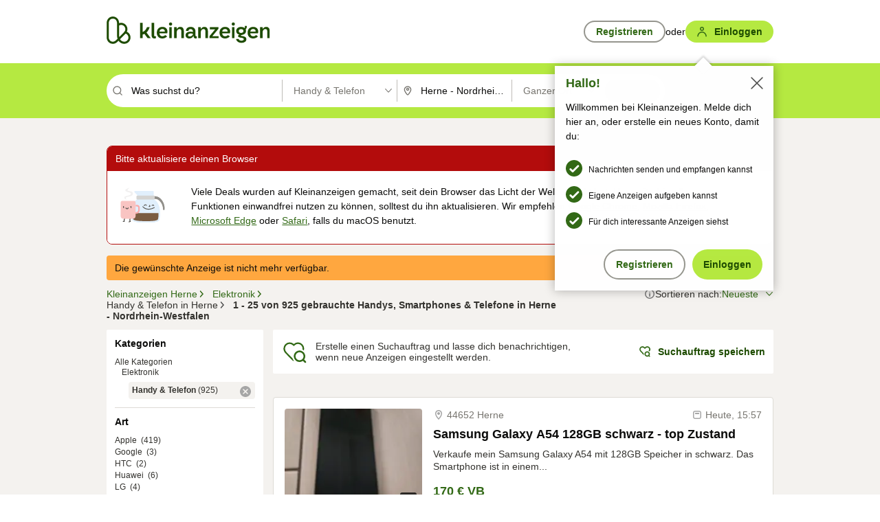

--- FILE ---
content_type: application/javascript; charset=utf-8
request_url: https://n1ux7flhug.kameleoon.io/engine.js
body_size: 45964
content:
if (undefined === window.Kameleoon){(function(){!function(e,t){e.kbowser=t()}(this,(function(){return function(e){var t={};function r(i){if(t[i])return t[i].exports;var n=t[i]={i:i,l:!1,exports:{}};return e[i].call(n.exports,n,n.exports,r),n.l=!0,n.exports}return r.m=e,r.c=t,r.d=function(e,t,i){r.o(e,t)||Object.defineProperty(e,t,{enumerable:!0,get:i})},r.r=function(e){"undefined"!=typeof Symbol&&Symbol.toStringTag&&Object.defineProperty(e,Symbol.toStringTag,{value:"Module"}),Object.defineProperty(e,"__esModule",{value:!0})},r.t=function(e,t){if(1&t&&(e=r(e)),8&t)return e;if(4&t&&"object"==typeof e&&e&&e.__esModule)return e;var i=Object.create(null);if(r.r(i),Object.defineProperty(i,"default",{enumerable:!0,value:e}),2&t&&"string"!=typeof e)for(var n in e)r.d(i,n,function(t){return e[t]}.bind(null,n));return i},r.n=function(e){var t=e&&e.__esModule?function(){return e.default}:function(){return e};return r.d(t,"a",t),t},r.o=function(e,t){return Object.prototype.hasOwnProperty.call(e,t)},r.p="",r(r.s=90)}({17:function(e,t,r){"use strict";t.__esModule=!0,t.default=void 0;var i=r(18),n=function(){function e(){}return e.getFirstMatch=function(e,t){var r=t.match(e);return r&&r.length>0&&r[1]||""},e.getSecondMatch=function(e,t){var r=t.match(e);return r&&r.length>1&&r[2]||""},e.map=function(e,t){var r,i=[];if(Array.prototype.map)return Array.prototype.map.call(e,t);for(r=0;r<e.length;r+=1)i.push(t(e[r]));return i},e.find=function(e,t){var r,i;if(Array.prototype.find)return Array.prototype.find.call(e,t);for(r=0,i=e.length;r<i;r+=1){var n=e[r];if(t(n,r))return n}},e.assign=function(e){for(var t,r,i=e,n=arguments.length,s=new Array(n>1?n-1:0),a=1;a<n;a++)s[a-1]=arguments[a];if(Object.assign)return Object.assign.apply(Object,[e].concat(s));var o=function(){var e=s[t];"object"==typeof e&&null!==e&&Object.keys(e).forEach((function(t){i[t]=e[t]}))};for(t=0,r=s.length;t<r;t+=1)o();return e},e}();t.default=n,e.exports=t.default},18:function(e,t,r){"use strict";t.__esModule=!0,t.OS_MAP=t.PLATFORMS_MAP=void 0;t.PLATFORMS_MAP={t:"tablet",m:"mobile",d:"desktop"};t.OS_MAP={WindowsPhone:"Windows Phone",Windows:"Windows",MacOS:"macOS",iOS:"iOS",Android:"Android",Linux:"Linux"}},90:function(e,t,r){"use strict";t.__esModule=!0,t.default=void 0;var i,n=(i=r(91))&&i.__esModule?i:{default:i},s=r(18);function a(e,t){for(var r=0;r<t.length;r++){var i=t[r];i.enumerable=i.enumerable||!1,i.configurable=!0,"value"in i&&(i.writable=!0),Object.defineProperty(e,i.key,i)}}var o=function(){function e(){}var t,r,i;return e.parse=function(e){return new n.default(e).getResult()},t=e,i=[],(r=null)&&a(t.prototype,r),i&&a(t,i),e}();t.default=o,e.exports=t.default},91:function(e,t,r){"use strict";t.__esModule=!0,t.default=void 0;var i=o(r(92)),n=o(r(93)),s=o(r(94)),a=o(r(17));function o(e){return e&&e.__esModule?e:{default:e}}var u=function(){function e(e,t){if(void 0===t&&(t=!1),null==e||""===e)throw new Error("UA parameter can't be empty");this._ua=e,this.parsedResult={},!0!==t&&this.parse()}var t=e.prototype;return t.getUA=function(){return this._ua},t.test=function(e){return e.test(this._ua)},t.parseBrowser=function(){var e=this;this.parsedResult.browser={};var t=a.default.find(i.default,(function(t){if("function"==typeof t.test)return t.test(e);if(t.test instanceof Array)return t.test.some((function(t){return e.test(t)}));throw new Error("Browser's test function is not valid")}));return t&&(this.parsedResult.browser=t.describe(this.getUA())),this.parsedResult.browser},t.getBrowser=function(){return this.parsedResult.browser?this.parsedResult.browser:this.parseBrowser()},t.getBrowserName=function(e){return e?String(this.getBrowser().name).toLowerCase()||"":this.getBrowser().name||""},t.getOS=function(){return this.parsedResult.os?this.parsedResult.os:this.parseOS()},t.parseOS=function(){var e=this;this.parsedResult.os={};var t=a.default.find(n.default,(function(t){if("function"==typeof t.test)return t.test(e);if(t.test instanceof Array)return t.test.some((function(t){return e.test(t)}));throw new Error("Browser's test function is not valid")}));return t&&(this.parsedResult.os=t.describe(this.getUA())),this.parsedResult.os},t.getOSName=function(e){var t=this.getOS().name;return e?String(t).toLowerCase()||"":t||""},t.getOSVersion=function(){return this.getOS().version},t.parsePlatform=function(){var e=this;this.parsedResult.platform={};var t=a.default.find(s.default,(function(t){if("function"==typeof t.test)return t.test(e);if(t.test instanceof Array)return t.test.some((function(t){return e.test(t)}));throw new Error("Browser's test function is not valid")}));return t&&(this.parsedResult.platform=t.describe(this.getUA())),this.parsedResult.platform},t.parse=function(){return this.parseBrowser(),this.parseOS(),this.parsePlatform(),this},t.getResult=function(){return a.default.assign({},this.parsedResult)},e}();t.default=u,e.exports=t.default},92:function(e,t,r){"use strict";t.__esModule=!0,t.default=void 0;var i,n=(i=r(17))&&i.__esModule?i:{default:i};var s=/version\/(\d+(\.?_?\d+)+)/i,a=[{test:[/googlebot/i],describe:function(e){var t={name:"Googlebot"},r=n.default.getFirstMatch(/googlebot\/(\d+(\.\d+))/i,e)||n.default.getFirstMatch(s,e);return r&&(t.version=r),t}},{test:[/opera/i],describe:function(e){var t={name:"Opera"},r=n.default.getFirstMatch(s,e)||n.default.getFirstMatch(/(?:opera)[\s/](\d+(\.?_?\d+)+)/i,e);return r&&(t.version=r),t}},{test:[/opr\/|opios/i],describe:function(e){var t={name:"Opera"},r=n.default.getFirstMatch(/(?:opr|opios)[\s/](\S+)/i,e)||n.default.getFirstMatch(s,e);return r&&(t.version=r),t}},{test:[/SamsungBrowser/i],describe:function(e){var t={name:"Samsung Internet for Android"},r=n.default.getFirstMatch(s,e)||n.default.getFirstMatch(/(?:SamsungBrowser)[\s/](\d+(\.?_?\d+)+)/i,e);return r&&(t.version=r),t}},{test:[/Whale/i],describe:function(e){var t={name:"NAVER Whale Browser"},r=n.default.getFirstMatch(s,e)||n.default.getFirstMatch(/(?:whale)[\s/](\d+(?:\.\d+)+)/i,e);return r&&(t.version=r),t}},{test:[/MZBrowser/i],describe:function(e){var t={name:"MZ Browser"},r=n.default.getFirstMatch(/(?:MZBrowser)[\s/](\d+(?:\.\d+)+)/i,e)||n.default.getFirstMatch(s,e);return r&&(t.version=r),t}},{test:[/focus/i],describe:function(e){var t={name:"Focus"},r=n.default.getFirstMatch(/(?:focus)[\s/](\d+(?:\.\d+)+)/i,e)||n.default.getFirstMatch(s,e);return r&&(t.version=r),t}},{test:[/swing/i],describe:function(e){var t={name:"Swing"},r=n.default.getFirstMatch(/(?:swing)[\s/](\d+(?:\.\d+)+)/i,e)||n.default.getFirstMatch(s,e);return r&&(t.version=r),t}},{test:[/coast/i],describe:function(e){var t={name:"Opera Coast"},r=n.default.getFirstMatch(s,e)||n.default.getFirstMatch(/(?:coast)[\s/](\d+(\.?_?\d+)+)/i,e);return r&&(t.version=r),t}},{test:[/yabrowser/i],describe:function(e){var t={name:"Yandex Browser"},r=n.default.getFirstMatch(/(?:yabrowser)[\s/](\d+(\.?_?\d+)+)/i,e)||n.default.getFirstMatch(s,e);return r&&(t.version=r),t}},{test:[/ucbrowser/i],describe:function(e){var t={name:"UC Browser"},r=n.default.getFirstMatch(s,e)||n.default.getFirstMatch(/(?:ucbrowser)[\s/](\d+(\.?_?\d+)+)/i,e);return r&&(t.version=r),t}},{test:[/Maxthon|mxios/i],describe:function(e){var t={name:"Maxthon"},r=n.default.getFirstMatch(s,e)||n.default.getFirstMatch(/(?:Maxthon|mxios)[\s/](\d+(\.?_?\d+)+)/i,e);return r&&(t.version=r),t}},{test:[/epiphany/i],describe:function(e){var t={name:"Epiphany"},r=n.default.getFirstMatch(s,e)||n.default.getFirstMatch(/(?:epiphany)[\s/](\d+(\.?_?\d+)+)/i,e);return r&&(t.version=r),t}},{test:[/puffin/i],describe:function(e){var t={name:"Puffin"},r=n.default.getFirstMatch(s,e)||n.default.getFirstMatch(/(?:puffin)[\s/](\d+(\.?_?\d+)+)/i,e);return r&&(t.version=r),t}},{test:[/sleipnir/i],describe:function(e){var t={name:"Sleipnir"},r=n.default.getFirstMatch(s,e)||n.default.getFirstMatch(/(?:sleipnir)[\s/](\d+(\.?_?\d+)+)/i,e);return r&&(t.version=r),t}},{test:[/k-meleon/i],describe:function(e){var t={name:"K-Meleon"},r=n.default.getFirstMatch(s,e)||n.default.getFirstMatch(/(?:k-meleon)[\s/](\d+(\.?_?\d+)+)/i,e);return r&&(t.version=r),t}},{test:[/micromessenger/i],describe:function(e){var t={name:"WeChat"},r=n.default.getFirstMatch(/(?:micromessenger)[\s/](\d+(\.?_?\d+)+)/i,e)||n.default.getFirstMatch(s,e);return r&&(t.version=r),t}},{test:[/qqbrowser/i],describe:function(e){var t={name:/qqbrowserlite/i.test(e)?"QQ Browser Lite":"QQ Browser"},r=n.default.getFirstMatch(/(?:qqbrowserlite|qqbrowser)[/](\d+(\.?_?\d+)+)/i,e)||n.default.getFirstMatch(s,e);return r&&(t.version=r),t}},{test:[/msie|trident/i],describe:function(e){var t={name:"Internet Explorer"},r=n.default.getFirstMatch(/(?:msie |rv:)(\d+(\.?_?\d+)+)/i,e);return r&&(t.version=r),t}},{test:[/\sedg\//i],describe:function(e){var t={name:"Microsoft Edge"},r=n.default.getFirstMatch(/\sedg\/(\d+(\.?_?\d+)+)/i,e);return r&&(t.version=r),t}},{test:[/edg([ea]|ios)/i],describe:function(e){var t={name:"Microsoft Edge"},r=n.default.getSecondMatch(/edg([ea]|ios)\/(\d+(\.?_?\d+)+)/i,e);return r&&(t.version=r),t}},{test:[/vivaldi/i],describe:function(e){var t={name:"Vivaldi"},r=n.default.getFirstMatch(/vivaldi\/(\d+(\.?_?\d+)+)/i,e);return r&&(t.version=r),t}},{test:[/seamonkey/i],describe:function(e){var t={name:"SeaMonkey"},r=n.default.getFirstMatch(/seamonkey\/(\d+(\.?_?\d+)+)/i,e);return r&&(t.version=r),t}},{test:[/sailfish/i],describe:function(e){var t={name:"Sailfish"},r=n.default.getFirstMatch(/sailfish\s?browser\/(\d+(\.\d+)?)/i,e);return r&&(t.version=r),t}},{test:[/silk/i],describe:function(e){var t={name:"Amazon Silk"},r=n.default.getFirstMatch(/silk\/(\d+(\.?_?\d+)+)/i,e);return r&&(t.version=r),t}},{test:[/phantom/i],describe:function(e){var t={name:"PhantomJS"},r=n.default.getFirstMatch(/phantomjs\/(\d+(\.?_?\d+)+)/i,e);return r&&(t.version=r),t}},{test:[/slimerjs/i],describe:function(e){var t={name:"SlimerJS"},r=n.default.getFirstMatch(/slimerjs\/(\d+(\.?_?\d+)+)/i,e);return r&&(t.version=r),t}},{test:[/blackberry|\bbb\d+/i,/rim\stablet/i],describe:function(e){var t={name:"BlackBerry"},r=n.default.getFirstMatch(s,e)||n.default.getFirstMatch(/blackberry[\d]+\/(\d+(\.?_?\d+)+)/i,e);return r&&(t.version=r),t}},{test:[/(web|hpw)[o0]s/i],describe:function(e){var t={name:"WebOS Browser"},r=n.default.getFirstMatch(s,e)||n.default.getFirstMatch(/w(?:eb)?[o0]sbrowser\/(\d+(\.?_?\d+)+)/i,e);return r&&(t.version=r),t}},{test:[/bada/i],describe:function(e){var t={name:"Bada"},r=n.default.getFirstMatch(/dolfin\/(\d+(\.?_?\d+)+)/i,e);return r&&(t.version=r),t}},{test:[/tizen/i],describe:function(e){var t={name:"Tizen"},r=n.default.getFirstMatch(/(?:tizen\s?)?browser\/(\d+(\.?_?\d+)+)/i,e)||n.default.getFirstMatch(s,e);return r&&(t.version=r),t}},{test:[/qupzilla/i],describe:function(e){var t={name:"QupZilla"},r=n.default.getFirstMatch(/(?:qupzilla)[\s/](\d+(\.?_?\d+)+)/i,e)||n.default.getFirstMatch(s,e);return r&&(t.version=r),t}},{test:[/firefox|iceweasel|fxios/i],describe:function(e){var t={name:"Firefox"},r=n.default.getFirstMatch(/(?:firefox|iceweasel|fxios)[\s/](\d+(\.?_?\d+)+)/i,e);return r&&(t.version=r),t}},{test:[/electron/i],describe:function(e){var t={name:"Electron"},r=n.default.getFirstMatch(/(?:electron)\/(\d+(\.?_?\d+)+)/i,e);return r&&(t.version=r),t}},{test:[/chromium/i],describe:function(e){var t={name:"Chromium"},r=n.default.getFirstMatch(/(?:chromium)[\s/](\d+(\.?_?\d+)+)/i,e)||n.default.getFirstMatch(s,e);return r&&(t.version=r),t}},{test:[/chrome|crios|crmo/i],describe:function(e){var t={name:"Chrome"},r=n.default.getFirstMatch(/(?:chrome|crios|crmo)\/(\d+(\.?_?\d+)+)/i,e);return r&&(t.version=r),t}},{test:[/GSA/i],describe:function(e){var t={name:"Google Search"},r=n.default.getFirstMatch(/(?:GSA)\/(\d+(\.?_?\d+)+)/i,e);return r&&(t.version=r),t}},{test:function(e){var t=!e.test(/like android/i),r=e.test(/android/i);return t&&r},describe:function(e){var t={name:"Android Browser"},r=n.default.getFirstMatch(s,e);return r&&(t.version=r),t}},{test:[/safari|applewebkit/i],describe:function(e){var t={name:"Safari"},r=n.default.getFirstMatch(s,e);return r&&(t.version=r),t}},{test:[/.*/i],describe:function(e){var t=-1!==e.search("\\(")?/^(.*)\/(.*)[ \t]\((.*)/:/^(.*)\/(.*) /;return{name:n.default.getFirstMatch(t,e),version:n.default.getSecondMatch(t,e)}}}];t.default=a,e.exports=t.default},93:function(e,t,r){"use strict";t.__esModule=!0,t.default=void 0;var i,n=(i=r(17))&&i.__esModule?i:{default:i},s=r(18);var a=[{test:[/windows phone/i],describe:function(e){return{name:s.OS_MAP.WindowsPhone}}},{test:[/windows /i],describe:function(e){return{name:s.OS_MAP.Windows}}},{test:[/Macintosh(.*?) FxiOS(.*?) Version\//],describe:function(e){var t=n.default.getSecondMatch(/(Version\/)(\d[\d.]+)/,e);return{name:s.OS_MAP.iOS,version:t}}},{test:[/macintosh/i],describe:function(e){var t=n.default.getFirstMatch(/mac os x (\d+(\.?_?\d+)+)/i,e).replace(/[_\s]/g,".");return{name:s.OS_MAP.MacOS,version:t}}},{test:[/(ipod|iphone|ipad)/i],describe:function(e){var t=n.default.getFirstMatch(/os (\d+([_\s]\d+)*) like mac os x/i,e).replace(/[_\s]/g,".");return{name:s.OS_MAP.iOS,version:t}}},{test:function(e){var t=!e.test(/like android/i),r=e.test(/android/i);return t&&r},describe:function(e){return{name:s.OS_MAP.Android}}},{test:[/linux/i],describe:function(){return{name:s.OS_MAP.Linux}}}];t.default=a,e.exports=t.default},94:function(e,t,r){"use strict";t.__esModule=!0,t.default=void 0;var i,n=(i=r(17))&&i.__esModule?i:{default:i},s=r(18);var a=[{test:[/googlebot/i],describe:function(){return{type:"bot"}}},{test:[/huawei/i],describe:function(e){return{type:s.PLATFORMS_MAP.m}}},{test:[/nexus\s*(?:7|8|9|10).*/i],describe:function(){return{type:s.PLATFORMS_MAP.t}}},{test:[/ipad/i],describe:function(){return{type:s.PLATFORMS_MAP.t}}},{test:[/Macintosh(.*?) FxiOS(.*?) Version\//],describe:function(){return{type:s.PLATFORMS_MAP.t}}},{test:[/kftt build/i],describe:function(){return{type:s.PLATFORMS_MAP.t}}},{test:[/silk/i],describe:function(){return{type:s.PLATFORMS_MAP.t}}},{test:[/tablet(?! pc)/i],describe:function(){return{type:s.PLATFORMS_MAP.t}}},{test:function(e){var t=e.test(/ipod|iphone/i),r=e.test(/like (ipod|iphone)/i);return t&&!r},describe:function(e){return{type:s.PLATFORMS_MAP.m}}},{test:[/nexus\s*[0-6].*/i,/galaxy nexus/i],describe:function(){return{type:s.PLATFORMS_MAP.m}}},{test:[/[^-]mobi/i],describe:function(){return{type:s.PLATFORMS_MAP.m}}},{test:function(e){return"blackberry"===e.getBrowserName(!0)},describe:function(){return{type:s.PLATFORMS_MAP.m}}},{test:function(e){return"bada"===e.getBrowserName(!0)},describe:function(){return{type:s.PLATFORMS_MAP.m}}},{test:function(e){return"windows phone"===e.getBrowserName()},describe:function(){return{type:s.PLATFORMS_MAP.m}}},{test:function(e){return"android"===e.getOSName(!0)&&Number(String(e.getOSVersion()).split(".")[0])>=3},describe:function(){return{type:s.PLATFORMS_MAP.t}}},{test:function(e){return"android"===e.getOSName(!0)},describe:function(){return{type:s.PLATFORMS_MAP.m}}},{test:function(e){return"macos"===e.getOSName(!0)},describe:function(){return{type:s.PLATFORMS_MAP.d}}},{test:function(e){return"windows"===e.getOSName(!0)},describe:function(){return{type:s.PLATFORMS_MAP.d}}},{test:function(e){return"linux"===e.getOSName(!0)},describe:function(){return{type:s.PLATFORMS_MAP.d}}}];t.default=a,e.exports=t.default}})}));class APIConfiguration{constructor(e){this.generationTime=e.scriptProduceTime;this.goals=e.goals.map((e=>new APIGoal(e)));this.singlePageSupport=Kameleoon.Internals.runtime?Kameleoon.Internals.runtime.singlePageSupport:e.singlePageSupport;this.siteCode=e.siteCode}}class APIAction{constructor(i,t){const e=0===t;const a=Kameleoon.Internals.runtime.Visitor.currentVisit;const n=Kameleoon.Internals.runtime.storedData.obtainField("Gatherer",e?"experimentsTriggered":"personalizationsTriggered",{});this.dateLaunched=i.dateStatusModified;this.dateModified=i.dateModified;this.id=i.id;this.name=i.name;this.targetSegment=new APISegment(i.targetingSegment);this.active=i.targeting&&!i.disabled&&i.displayedVariation&&null!=i.displayedVariation.id;this.triggered=i.targeting||!1;this.untrackedTrafficReallocationTime=i.untrackedRespoolTime||null;this.triggeredInVisit=n[this.id]?!0:!1;const r=i=>Kameleoon.Internals.runtime.variations.find((t=>t.id==i));if(i.targetingTrigger)this.targetTrigger=new APISegment(i.targetingTrigger);if(e){let t=r(i.registeredVariationId);this.associatedVariation=t?new APIVariation(t,i):null;this.trafficDeviation={};this.variations=[];this.redirectProcessed=i.redirectProcessed||!1;for(let t in i.deviation){const e=r(parseInt(t));if(e){this.trafficDeviation[t]=100*i.deviation[t];this.variations.push(new APIVariation(e,i))}}this.activatedInVisit=a.ExperimentActivations[this.id]?!0:!1}else{this.associatedVariation=new APIVariation(r(i.associatedVariation.id),i);this.activatedInVisit=this.triggeredInVisit&&a.PersonalizationActivations[this.id]?!0:!1}Object.defineProperty(this,"goals",{enumerable:!0,configurable:!0,get:()=>Kameleoon.Internals.configuration.goals.filter((t=>-1!=(i.goals||[]).indexOf(t.id))).map((i=>new APIGoal(i)))});Object.defineProperty(this,"mainGoal",{enumerable:!0,configurable:!0,get:()=>{const t=e?i.kameleoonTracking?.mainGoalId:i.mainGoalId;const a=t&&Kameleoon.Internals.configuration.goals.find((i=>i.id==t));return a?new APIGoal(a):null}})}}class APIActionActivation{constructor(i,n,t){const a=0===i;const o=Kameleoon.Internals.runtime.Campaigns.obtainCampaign(n,a);const s=a?"ExperimentActivations":"PersonalizationActivations";const e=t[s][n].associatedVariationID;const c=Kameleoon.Internals.configuration.variations.find((i=>i.id==e));if(a){this.experimentID=n;this.experiment=o?new APIAction(o,0):null}else{this.personalizationID=n;this.personalization=o?new APIAction(o,1):null}this.times=t[s][n].times;this.associatedVariationID=e;this.associatedVariation=c?new APIVariation(c,o):null}}class APIActions{constructor(e){const i=0===e;const n=()=>{if(Kameleoon.Internals.runtime)return Kameleoon.Internals.runtime.Campaigns.obtainCampaignsList(e);else return[]};const t=i=>new APIAction(i,e);const a=e=>n().map(t).filter(e);this.getAll=()=>n().map(t);this.getActive=()=>n().filter((e=>(!0===e.targeting||e.trackingPerformed)&&1!=e.disabled&&e.displayedVariation&&null!=e.displayedVariation.id)).map(t);this.getTriggeredInVisit=()=>a((e=>e.triggeredInVisit));this.getActivatedInVisit=()=>a((e=>e.activatedInVisit));const s=(e,i)=>{const a=n().find((n=>n[e]==i));return a?t(a):null};this.getById=e=>s("id",e);this.getByName=e=>s("name",e);if(i){this.assignVariation=(e,i,t)=>{const a=n().find((i=>i.id==e));if(a&&(void 0===a.registeredVariationId||t)){a.registeredVariationId=i;a.assignmentTime=(new Date).getTime();a.writeLocalData()}};this.block=(e,n=!1)=>{const t=Kameleoon.Internals.runtime.Campaigns.obtainCampaign(e,i);if(t){if(n){const i=Kameleoon.Internals.runtime.storedData.obtainField("Runtime","blockedExperiments",[]);i.push(e);Kameleoon.Internals.runtime.storedData.saveField("Runtime","blockedExperiments",i)}t.setBlocked("API")}};this.trigger=(e,n)=>{const t=Kameleoon.Internals.runtime.Campaigns.obtainCampaign(e,i);if(t)if(n){if(t){t.performVariationAssignment(!0);Kameleoon.Analyst.Actions.performActionsTracking([t])}}else{t.trigger();Kameleoon.Analyst.Actions.process([t])}};this.triggerExperiment=(e,i)=>{this.trigger(e,i);}}else{this.block=(e,n=!1)=>{};this.disable=e=>{};this.trigger=(e,n)=>{}}}}class APIGoal{constructor(t){if(t){this.id=t.id;this.name=t.name;this.type=t.type}}}class APIProduct{constructor(e,a){this.productID=e;const t=new Set(["accessories","auto","available","brand","description","fashion","gender","groupId","isChild","isFashion","isNew","leftovers","merchantID","model","name","params","rating","seasonality","sku","tags","typePrefix","url"]);for(let e in a)switch(e){case"imageURL":case"mainImageURL":this.imageURL=a.mainImageURL||a.imageURL;break;case"price":case"oldPrice":case"availableQuantity":case"priceMargin":this[e]=parseFloat(a[e])||null;break;case"categories":if(a.categories.length>0)this.categories=a.categories.map((e=>{if(e.parent)e.parent=e.parent.toString();e.id=e.id.toString();return e}));break;default:if(t.has(e))this[e]=a[e]}}getTrackingParameters(){let e={};e.url=encodeURIComponent(Kameleoon.Utils.computeCurrentPageCleanAbsoluteURL());for(let a in this)switch(a){case"productID":break;default:switch(typeof this[a]){case"object":e[a]=encodeURIComponent(JSON.stringify(this[a]));break;case"string":e[a]=encodeURIComponent(this[a]);break;case"number":case"boolean":case"symbol":e[a]=this[a]}}return Kameleoon.Utils.parseObjectToUrlParams(e)}}class APITargeting{constructor(e){const n=1===e?"targetingTriggers":"targetingSegments";const t=e=>{const t=Kameleoon.Internals.runtime[n].find(e);return t?new APISegment(t):null};this.getAll=()=>Kameleoon.Internals.runtime[n].map((e=>new APISegment(e)));this.getById=e=>t((n=>n.id==e));this.getByName=e=>t((n=>n.name===e));this.reevaluate=t=>{const a=Kameleoon.Internals.runtime[n].findIndex((e=>e.id==t));if(a>-1){const i=Kameleoon.Internals.runtime.simulationMode?Kameleoon.Internals.runtime.simulationModeData[n]:Kameleoon.Internals.configuration[n];const r=i.find((e=>e.id==t));if(r){Kameleoon.Internals.runtime[n].splice(a,1);const i=Kameleoon.Utils.clone(r);Kameleoon.Internals.runtime[n].push(i);Kameleoon.Targeting.checkTargetingSegmentsTargeting([i]);Kameleoon.Internals.runtime.Campaigns.obtainCampaignsList(0).concat(Kameleoon.Internals.runtime.Campaigns.obtainCampaignsList(1)).forEach((n=>{if(1===e){n.setTargetingTrigger?.(t);if(n.targetingTriggerId==t)n.forceTargeting=!1}else{n.setTargetingSegment(t);if(n.targetingSegmentId==t)n.forceTargeting=!1}}));Kameleoon.Analyst.Actions.processAllActions();return i.targeting}}return;};this.trigger=t=>{const a=Kameleoon.Internals.runtime[n].find((e=>e.id==t));if(a){a.targeting=!0;const n=1===e?"targetingTriggerId":"targetingSegmentId";Kameleoon.Internals.runtime.Campaigns.obtainCampaignsList("experiments").concat(Kameleoon.Internals.runtime.Campaigns.obtainCampaignsList("personalizations")).forEach((e=>{if(e[n]==t){e.targeting=void 0;e.rescheduleTargeting=!0;e.forceTargeting=!0}}));Kameleoon.Analyst.Actions.processAllActions();Kameleoon.Targeting.processTargetingSegments([a])}}}}class APISegment{constructor(t){if(t){this.id=t.id;this.name=t.name;this.targeting=t.targeting}}}class APITemplate{constructor(s,t){this.name=s;this.customFields=t}}class APIVariation{constructor(e,t={}){if(e){this.id=e.id;this.name=e.name;if(t.experimentAction){const i=t.variations.find((t=>t.id==e.id));this.reallocationTime=i?i.respoolTime:null}else this.reallocationTime=null;this.instantiatedTemplate=e.widgetTemplateInputData?new APITemplate(e.widgetTemplateName,e.widgetTemplateInputData):null}}}class APIVisit{constructor(t){this.pageViews=t.obtainPageNumberViews();this.duration=t.lastEventDate-t.startDate;this.locale=Kameleoon.Utils.getLocale();this.startDate=t.startDate;this.index=t.visitNumber;this.currentProduct=null;this.products=[];this.clicks=t.clicks||0;this.pageURLsVisited=t.pageURLsVisited;this.activatedSegments=t.activatedSegments;this.lastEventDate=t.lastEventDate;this.activatedExperiments=Object.keys(t.ExperimentActivations).map((e=>new APIActionActivation(0,parseInt(e),t)));this.activatedPersonalizations=Object.keys(t.PersonalizationActivations).map((e=>new APIActionActivation(1,parseInt(e),t)));if(t==Kameleoon.Internals.runtime.Visitor.currentVisit){this.device=new Device;this.geolocation=t.Geolocation;}this.conversions=Kameleoon.Utils.clone(t.conversions);this.customData={};const e=Kameleoon.Internals.runtime.Gatherer.configuration.customData;for(const i in t.customData){const n=e[i];if(null!=n)this.customData[n.name]=Kameleoon.Gatherer.CustomData.obtainParsedValue(i,t.customData[i])}let i="<OTHER / UNKNOWN>";let n=[];let a=Kameleoon.Internals.runtime.storedData.obtainField("Runtime","firstReferrersIndices",[]);for(let t=0,e=a.length;t<e;t++){let e=a[t];let s;if(0==e)s="<RESTART>";else{let t=Kameleoon.Internals.runtime.Gatherer.configuration.referrers[e-1];s=null==t?i:t.name}n.push(s)}this.acquisitionChannel=n[0];this.landingPageURL=t.landingPageURL;this.weather=t.Weather}}class APIVisitor{constructor(){this.getCustomDataVisitor=()=>{const t={};const i=Kameleoon.Internals.runtime.Visitor.customData;const s=Kameleoon.Internals.runtime.Gatherer.configuration.customData;for(const e in i)if(s[e])t[s[e].name]=Kameleoon.Gatherer.CustomData.obtainParsedValue(e,i[e]);return t};this.setVisitorCode=t=>{Kameleoon.Internals.runtime.Visitor.setVisitorCode(t)};const{Visitor:t,personalizationsActive:i,Consent:s}=Kameleoon.Internals.runtime;this.numberOfVisits=t.totalVisits;this.timeStartedEldestVisit=t.timeStartedEldestVisit;this.customData=this.getCustomDataVisitor();this.personalizationsActive=i;this.code=t.currentVisit.visitorCode;this.currentVisit=new APIVisit(t.currentVisit);this.visits=t.visits.map((t=>new APIVisit(t)));this.previousVisit=t.visits.length>1?new APIVisit(t.visits.slice(-2)[0]):null;this.experimentLegalConsent=s.AB_TESTING;this.personalizationLegalConsent=s.PERSONALIZATION;this.productRecommendationLegalConsent=Kameleoon.Internals.runtime.storedData.obtainField("Gatherer","productRecommendation")?!0:!1;this.firstVisitStartDate=t.timeStartedEldestVisit}}class Analyst{constructor(){this.initialize=e=>{this.isTimeout=!1;if(window.kameleoonDisplayPage){if(null==Kameleoon.Internals.configuration.behaviorWhenTimeout||document.getElementById("kameleoonLoadingStyleSheet"))window.clearTimeout(window.kameleoonDisplayPageTimeOut);else if(null==window.kameleoonEndLoadTime)this.isTimeout=!0;try{window.kameleoonDisplayPage(!0)}catch(e){}window.kameleoonDisplayPage=null}window.kameleoonEndLoadTime=(new Date).getTime();e()};this.load=()=>{Kameleoon.Utils.sendKameleoonCustomEvent("Internals",{type:"load",time:(new Date).getTime()});Kameleoon.Utils.runProtectedFunction((function(){if(window.kameleoonQueue)window.kameleoonQueue=new CommandQueue(window.kameleoonQueue,"IMMEDIATE");window.addEventListener("error",(e=>{if(e.error&&e.error.stack&&e.error.stack.match(/kameleoon/gi)){Kameleoon.Utils.Logger.send(e.error.stack,"kameleoon.js");return!1}}));Kameleoon.Analyst.initialize((()=>{const e=Kameleoon.Analyst.checkBlockingElements();const o=window.kameleoonEndLoadTime-(window.kameleoonStartLoadTime||window.kameleoonEndLoadTime)-25;let n=!1;Kameleoon.Utils.sendKameleoonCustomEvent.call(window,"Loaded",{timeout:"TIMEOUT"==e,loadTime:o});if(Kameleoon.Internals.runtime){n=!0;Kameleoon.Internals.runtime.clear()}if(0==e.length){Kameleoon.Internals.runtime=new Runtime(n);Kameleoon.Analyst.loadKameleoonFull((()=>{Kameleoon.Internals.runtime.run()}))}else{Kameleoon.Utils.sendKameleoonCustomEvent("Internals",{type:"abort",blockingReason:e});Kameleoon.Utils.sendKameleoonCustomEvent.call(window,"Aborted",{reason:e})}}))}))};this.loadKameleoonFull=(e,o)=>{if(!Kameleoon.Internals.runtime.kameleoonFull&&(this.kameleoonFullNeeded()||o)){const o="kameleoonFullApplicationCode";const n=o=>{Kameleoon.Utils.runProtectedScript(o+"\n;"+"("+e.toString()+")()","kameleoonFull.js")};const t=sessionStorage.getItem(o);if(null!=t)n(t);else{const{STATIC_HOST_NAME:e,DOMAIN:t}=Kameleoon.Internals.configuration;Kameleoon.Utils.performBeaconServerCall("https://"+e+"."+t+"/kameleoon-full.js?cache="+Kameleoon.Utils.obtainRandomString(16),(e=>{if(void 0===e.readyState||4==e.readyState&&200==e.status){sessionStorage.setItem(o,e.responseText);n(e.responseText)}}))}}else e()};this.Actions=new Actions;this.Goals=new Goals}checkBlockingElements(){let e=!1;try{const e="kameleoonPrivateMode";localStorage.getItem(e);sessionStorage.getItem(e)}catch(o){e=!0}if(e)return"STORAGE";if(this.isTimeout){return"TIMEOUT"}document.removeEventListener("visibilitychange",Kameleoon.Analyst.load);if("prerender"==document.visibilityState){document.addEventListener("visibilitychange",Kameleoon.Analyst.load);return"PRERENDER"}if(-1!=location.href.indexOf("kameleoonDisabled"))return"PARAMETER";return""}kameleoonFullNeeded(){const{parameters:e,simulationMode:o}=Kameleoon.Internals.runtime;if(sessionStorage.getItem("kameleoonFullApplicationCode")||sessionStorage.getItem("kameleoonLightExtension")||e.kameleoon||e.kameleoonVariationId||e["kameleoon-simulation"]||e.kameleoonLightExtension||e.kameleoonBuilder||o||Kameleoon.Utils.readLocalData("kameleoonSimulationParameters","COOKIE"))return!0;return!1}loadSimulation(e){if(!Kameleoon.Internals.runtime.parameters.kameleoonVariationId)Object.keys(localStorage).forEach((e=>{if(-1!==e.indexOf("kameleoonVariation-"))localStorage.removeItem(e)}))}loadVariationFromServer(e,o){}processSimulations(){}}Analyst.CODE_ALPHABET="abcdefghijklmnopqrstuvwxyz0123456789";Analyst.HEXADECIMAL_ALPHABET="0123456789ABCDEF";class API{constructor(){this.Core={enableLegalConsent:function(e="BOTH"){Kameleoon.Internals.runtime.Consent.enable(e)},disableLegalConsent:function(e="BOTH"){Kameleoon.Internals.runtime.Consent.disable(e)},enableSinglePageSupport:function(){Kameleoon.Internals.runtime.enableSinglePageSupport.apply(Kameleoon.Internals.runtime,arguments)},enableDynamicRefresh:function(){Kameleoon.Internals.runtime.enableDynamicRefresh.apply(Kameleoon.Internals.runtime,arguments)},getConfiguration:()=>new APIConfiguration(Kameleoon.Internals.configuration),load:function(){Kameleoon.Analyst.load.apply(Kameleoon.Analyst,arguments)},processRedirect:function(){Kameleoon.Utils.processRedirect.apply(Kameleoon.Utils,arguments)},runWhenConditionTrue:(e,n,t=200)=>{if(e())Kameleoon.Utils.runProtectedFunction(n,!0);else{const o=Kameleoon.Utils.setTimeout((()=>{Kameleoon.Utils.clearTimeout(o);this.Core.runWhenConditionTrue.apply(Kameleoon,[e,n,t])}),t,!0)}},runWhenElementPresent:(e,n,t,o)=>{const a=null==t;const r=Kameleoon.Utils.querySelectorAll(e);const i=n;if(o)n=n=>{KMutationObserver.setMutationObserverSPA();const t=`data-kameleoon-dynamic-class-${Kameleoon.Utils.obtainRandomString(4)}`;const o=e=>{e.forEach((e=>e.setAttribute(t,"true")))};o(n);i(n);Kameleoon.Internals.runtime.waitingDynamicElements.push({selector:e,attribute:t,callback:e=>{o(e);i(e)}})};if(!Kameleoon.Internals.runtime.querySelectorAllHasError)if(0<r.length)Kameleoon.Utils.runProtectedFunction((()=>{n(r)}),!0);else if(Kameleoon.Internals.runtime.cantUseMutationObserver||!a){const n=Kameleoon.Utils.setTimeout((()=>{Kameleoon.Utils.clearTimeout(n);this.Core.runWhenElementPresent.apply(Kameleoon,[e,i,t||200,o])}),t||200,!0)}else{Kameleoon.Internals.runtime.waitingElementPresentObjects.push({selector:e,callback:n,useAntiFlicker:a})}},runWhenShadowRootElementPresent:(e,n,t,o)=>{this.Core.runWhenElementPresent(e,(a=>{const r=a.filter((e=>e.shadowRoot));if(0===r.length){const a=Kameleoon.Utils.setTimeout((()=>{Kameleoon.Utils.clearInterval(a);this.Core.runWhenShadowRootElementPresent.apply(Kameleoon,[e,n,t,o])}),150);return}const i=`data-kameleoon-shadow-class-${Kameleoon.Utils.obtainRandomString(4)}`;const l=()=>{let e=[];r.forEach((t=>{if(t.shadowRoot)e=e.concat(Kameleoon.Utils.querySelectorAll(n,t.shadowRoot))}));if(o)e=e.filter((e=>!e.getAttribute(i))).map((e=>{e.setAttribute(i,"true");return e}));return e};const s=l();if(s.length)t(s);if(!s.length||o){const e=Kameleoon.Utils.setInterval((()=>{const n=l();if(n.length){t(n);!o&&Kameleoon.Utils.clearInterval(e)}}),150)}}))}};this.Goals={cancelConversion:(e,n)=>{try{this.Goals.processConversions(e,n,!0)}catch(e){}},processConversion:(e,n,t)=>{try{this.Goals.processConversions(e,n,!1,t)}catch(e){}},processConversions:(e,n,t,o)=>{const a=Kameleoon.Analyst.Goals.get(e)??Kameleoon.Analyst.Goals.getList().find((n=>e==n.id||e===n.name));if(a)Kameleoon.Analyst.Goals.processConversions([{goal:a,revenue:n,negative:t,metadata:o}])}};this.Data={readLocalData:e=>Kameleoon.Internals.runtime.storedData.Vars[e]?Kameleoon.Internals.runtime.storedData.Vars[e].value:null,resetCustomData:e=>{this.Data.setCustomData(e,[],!0)},retrieveDataFromRemoteSource:(e,n)=>{const t={siteCode:Kameleoon.Internals.configuration.siteCode};let o="map";if(e instanceof Array){o="maps";t.keys=encodeURIComponent(JSON.stringify(e))}else t.key=encodeURIComponent(e.toString());Kameleoon.Utils.performBeaconServerCall(Kameleoon.Utils.addParameterToURL(`${Kameleoon.Internals.runtime.DATA_URL}/map/${o}`,Kameleoon.Utils.parseObjectToUrlParams(t),!1),(e=>{if(4==e.readyState){let t={};if(200==e.status)t=JSON.parse(e.responseText);n&&n(t)}}),null)},setCustomData:(e,n,t)=>{if(Kameleoon.Internals.runtime&&Kameleoon.Internals.runtime.gathererRun){let o=null;for(const n in Kameleoon.Internals.runtime.Gatherer.configuration.customData){const t=Kameleoon.Internals.runtime.Gatherer.configuration.customData[n];if(null!=t&&(t.name===e||n==e)){o=parseInt(n);break}}if(null!=o)Kameleoon.Gatherer.CustomData.register(o,{value:n,overwrite:t})}},writeLocalData:(e,n,t)=>{Kameleoon.Internals.runtime.storedData.Vars[e]={value:n,date:(new Date).getTime()+24*60*60*1e3*(t?30:1/24)}},performRemoteSynchronization:(e,n,t)=>{if(Kameleoon.Internals.runtime.gathererRun&&Kameleoon.Internals.configuration.enableHistoryReconciliation)for(const t in Kameleoon.Internals.runtime.Gatherer.configuration.customData){const o=Kameleoon.Internals.runtime.Gatherer.configuration.customData[t];if(e?o.name==e:o.mappingIdentifier){const e=n||Kameleoon.API.CurrentVisit.customData[o.name];if(e)Kameleoon.Internals.runtime.Visitor.remoteSynchronisation("customData",e,Kameleoon.Gatherer.CustomData.customDataVisitsRequest)}}}};this.Events={triggered:[],trigger:e=>{this.Core.runWhenConditionTrue((()=>!0===Kameleoon.Internals.runtime.setupAfterLocalDataRetrieval),(()=>{this.Events.triggered.push(e);if(Kameleoon.Analyst.Actions)Kameleoon.Analyst.Actions.processAllActions();if(Kameleoon.Targeting)Kameleoon.Targeting.processAllTargetings();}),100)}};this.Tracking={processOmniture:e=>{Kameleoon.Tracking.processOmniture&&Kameleoon.Tracking.processOmniture(e)}};this.Products={obtainFullSearchProducts:(e,n,t)=>{},obtainInstantSearchProducts:(e,n,t)=>{},obtainProductInteractions:(e,n,t,o)=>{const a={};null!=t&&(a.timeBegin=t);null!=o&&(a.timeEnd=o);Kameleoon.Internals.runtime.Visitor.obtainProductData("productCounters",e,a,(e=>{for(const n in e){e[n].views=e[n].v||0;e[n].cartQuantities=e[n].atcq||0;e[n].boughtQuantities=e[n].bq||0;delete e[n].v;delete e[n].atcq;delete e[n].bq}n(e)}))},obtainProductData:(e,n,t={all:!0})=>{Kameleoon.Internals.runtime.Visitor.obtainProductData("productData",e,t,n)},obtainRecommendedProducts:(e,n,t,o)=>{},obtainRecommendedCollections:(e,n,t)=>{},trackAddToCart:(e,n,t=1,o={})=>{e=e.toString();if(null!=e&&e.length>0)if(t>0){Kameleoon.Internals.runtime.RequestManager.sendProduct(e,`eventType=productAddToCart&quantity=${t}`);}},trackAddToWishList:(e,n=1)=>{},trackCategoryView:e=>{},trackSearchQuery:e=>{},trackProductView:(e,n)=>{e=e.toString();if(null!=e&&e.length>0){const t=new APIProduct(e,n);Kameleoon.Internals.runtime.RequestManager.sendProduct(e,`eventType=productPage&${t.getTrackingParameters()}`);if(Kameleoon.Internals.runtime.gathererRun)Kameleoon.Gatherer.track(VisitEvent_Product,{ean:e});Kameleoon.Internals.runtime.product=t}},trackTransaction:(e,n={})=>{for(let n=0;n<e.length;++n){const o=e[n];o.productID=(o.productId||o.productID).toString();if(null!=o.productID&&o.productID.length>0){o.quantity=parseInt(o.quantity)||1;if(o.quantity>0)Kameleoon.Internals.runtime.RequestManager.sendProduct(o.productID,`eventType=productBuy&quantity=${o.quantity}`)}}}};this.Experiments=new APIActions(0);this.Personalizations=new APIActions(1);this.Segments=new APITargeting(0);this.Triggers=new APITargeting(1);this.Variations={execute:e=>{let n=Kameleoon.Internals.runtime.variations.find((n=>n.id==e));if(n){n=new Variation(n);Kameleoon.Utils.addCSSStyleSheet(n.cssCode);return n.applyJavascriptCode(!0)}return null}};this.Utils={addEventListener:function(e,n,t,o){Kameleoon.Utils.addEventListener(e,n,t,o,!0)},addUniversalClickListener:function(e,n,t){const o=Kameleoon.Internals.runtime.mouseDownEvent;this.addEventListener(e,o,(function(e){if(!Kameleoon.Internals.runtime.touchMoveEvent&&("mousedown"==o||!e.target||!e.target.closest||!e.target.closest("[disabled]")))n&&n(e)}))},clearInterval:function(){Kameleoon.Utils.clearInterval.apply(Kameleoon.Utils,arguments)},clearTimeout:function(){Kameleoon.Utils.clearTimeout.apply(Kameleoon.Utils,arguments)},createHash:function(e){return Kameleoon.Utils.computeStringHash.apply(Kameleoon.Utils,arguments)},getURLParameters:function(){return Kameleoon.Utils.parseParameters.apply(Kameleoon.Utils,arguments)},performRequest:(e,n,t,o=5e3)=>Kameleoon.Utils.performBeaconServerCall(e,n,t,o),querySelectorAll:function(e){return Kameleoon.Utils.querySelectorAll.apply(Kameleoon.Utils,arguments)},setInterval:(e,n=200)=>Kameleoon.Utils.setInterval(e,n,!1,!0),setTimeout:(e,n=200)=>Kameleoon.Utils.setTimeout(e,n,!0)};Object.defineProperty(this.Utils,"mouseDownEvent",{enumerable:!0,get:function(){return Kameleoon.Internals.runtime.mouseDownEvent}});Object.defineProperty(this.Utils,"touchMoveEvent",{enumerable:!0,get:function(){return Kameleoon.Internals.runtime.touchMoveEvent}});Object.defineProperty(this,"Visitor",{enumerable:!0,get:function(){try{if(!Kameleoon.Internals.runtime)return{setVisitorCode:e=>{Kameleoon.Internals.configuration.predefinedVisitorCode=e}};else return new APIVisitor}catch(e){return null}}});Object.defineProperty(this,"CurrentVisit",{enumerable:!0,get:function(){try{return new APIVisit(Kameleoon.Internals.runtime.Visitor.currentVisit)}catch(e){return null}}})}}class Gatherer{constructor(){this.MAX_HREF_LENGTH_IN_A_REQUEST=200;this.MAX_PAGE_TITLE_LENGTH_IN_A_REQUEST=200}run(){let e=Kameleoon.Utils.clone(Kameleoon.Internals.configuration.Gatherer);if("string"==typeof e)e=JSON.parse(Kameleoon.Utils.decodeString(e));Kameleoon.Internals.runtime.Gatherer={configuration:e,active:!0,clicks:0};this.Browser=new Browser(e.browsers);this.CustomData=new CustomData(e.customData);this.KeyPage=new KeyPage(e.keyPages);this.Language=new Language;this.OperatingSystem=new OperatingSystem(e.oss);this.Referrer=new Referrer(e.referrers);this.TimeZone=new TimeZone;Kameleoon.Internals.runtime.storedData.saveField("Gatherer","startsOfVisitForCurrentPage",0);Kameleoon.Internals.runtime.Visitor=new Visitor;Kameleoon.Internals.runtime.RequestManager=new RequestManager;Kameleoon.Internals.runtime.Visitor.performRemoteVisitorSynchronization();this.track(VisitEvent_Page);this.track(VisitEvent_StaticData);VisitEvent_Activity.initialize();this.CustomData.run();Kameleoon.Internals.runtime.gathererRun=!0}startNewVisit(e,t){Kameleoon.Internals.runtime.Visitor.updateFromStoredData(!0,!0,t);this.track(VisitEvent_Page);this.track(VisitEvent_StaticData);this.CustomData.run();}track(e,t){new VisitEvent(e).track(t)}}class KameleoonEngine{constructor(){this.Analyst=new Analyst;this.API=new API;this.Gatherer=new Gatherer;this.Loader=new Loader;this.Targeting=new Targeting;this.Tracking=new Tracking;this.Utils=new Utils}}class Loader{constructor(){this.enableKameleoonEditorListener=()=>{if(!Kameleoon.Internals.runtime.editorListenerEnabled){Kameleoon.Internals.runtime.editorListenerEnabled=!0;const t=t=>{if(!t)t=window.event;Kameleoon.Loader.listenKeys.call(Kameleoon.Loader,t)};Kameleoon.Utils.addEventListener(document,"keyup",t,!1)}};this.listenKeys=t=>{if(t.shiftKey){if(113==t.keyCode&&Kameleoon.Internals.configuration.webExperimentationSetup){Kameleoon.Internals.runtime.editorMode=!0;Kameleoon.Analyst.loadKameleoonFull((()=>{Kameleoon.Loader.enableKameleoonEditor.apply(Kameleoon.Loader)}),!0)}if(115==t.keyCode&&(Kameleoon.Internals.runtime.simulationMode||Kameleoon.Internals.runtime.parameters.kameleoonVariationSelection))Kameleoon.Analyst.loadKameleoonFull((()=>{Kameleoon.Loader.enableSimulationPanel()}),!0)}};}}class Runtime{constructor(e){this.isReloaded=e;this.DATA_URL=Kameleoon.Internals.configuration.DATA_URL;this.PAGE_LOADED_POLL_DELAY=250;this.PAGE_LOADING_POLL_DELAY=75;this.enableSinglePageSupport=()=>{this.singlePageSupport=!0;this.href=window.location.href;KMutationObserver.setMutationObserverSPA();Kameleoon.Utils.setInterval((()=>{const e=this.href;this.href=window.location.href;if(e!=this.href){Kameleoon.Gatherer.Referrer.update(e);Kameleoon.Analyst.load.apply(this,[])}}),100)};this.enableDynamicRefresh=()=>{this.dynamicRefresh=!0;KMutationObserver.setMutationObserverSPA()};this.executeGlobalScript=()=>{if(!this.editorMode&&!this.kameleoonSelectionIframeMode){if(Kameleoon.Internals.configuration.globalScript&&!this.globalScriptProcessed){Kameleoon.Utils.sendKameleoonCustomEvent("Internals",{type:"globalScript"});this.globalScriptProcessed=!0;Kameleoon.Utils.runProtectedScript(Kameleoon.Internals.configuration.globalScript,"kameleoonGlobalScript.js")}}};this.initializePredefinedVisitorCode=()=>{const{predefinedVisitorCode:e,experiments:t,personalizations:o}=Kameleoon.Internals.configuration;if(e){const i=Kameleoon.Utils.readLocalData("kameleoonVisitorCode","COOKIE")||Kameleoon.Utils.readLocalData("kameleoonVisitorCode","LS");if(i==e)return;const n=this.storedData.Visitor.visits;if(n)n.slice(-1)[0].visitorCode=e;if(this.incomingStoredData)this.incomingStoredData["kameleoonVisitorCode"]=e;Kameleoon.Utils.saveVisitorCode(e);t.forEach((e=>{Kameleoon.Utils.eraseLocalData("kameleoonExperiment-"+e.id,null,"LS")}));}};this.initializeActions=()=>{if(Kameleoon.Internals.configuration.webExperimentationSetup){this.targetingSegments=Kameleoon.Utils.clone(Kameleoon.Internals.configuration.targetingSegments);this.targetingTriggers=Kameleoon.Utils.clone(Kameleoon.Internals.configuration.targetingTriggers||[]);this.variations=Kameleoon.Utils.clone(Kameleoon.Internals.configuration.variations);Kameleoon.Internals.configuration.experiments.forEach((e=>{this.Campaigns.addCampaign(new Experiment(e,this.incomingStoredData))}));}};this.initializeActionsAfterGatherer=()=>{};this.initializeIdleTimeListener=()=>{};this.initializeListeners=()=>{Kameleoon.Utils.domReady((()=>{this.domReady=!0;if(!0!==Kameleoon.Internals.configuration.disableEditorLaunchViaKeys)Kameleoon.Loader.enableKameleoonEditorListener();if(this.kameleoonSelectionIframeMode){const e=document.createElement("script");e.setAttribute("type","text/javascript");e.setAttribute("charset","utf-8");e.setAttribute("src","https://back-office-redesign."+Kameleoon.Internals.configuration.DOMAIN+"/get-script?type=selection");this.headNode.appendChild(e)}Kameleoon.Tracking.processScriptActivity?.();if(0==window.kameleoonLightIframe&&window.kameleoonIframeURL)if(this.Gatherer.startOfVisit)Kameleoon.Utils.setTimeout((()=>{const e=document.createElement("iframe");e.src=window.kameleoonIframeURL;e.id="kameleoonExternalIframe";e.style.cssFloat="left !important";e.style.opacity="0.0 !important";e.width="0px";e.height="0px";e.onload=()=>{e.parentNode.removeChild(e)};document.head.appendChild(e)}),5e3)}));if("touchend"==this.mouseDownEvent){Kameleoon.Utils.addEventListener(document,"touchmove",(e=>{this.touchMoveEvent=!0}));Kameleoon.Utils.addEventListener(document,"touchstart",(e=>{this.touchMoveEvent=!1}))}if(!this.iframeLocalStorage)window.addEventListener("storage",(e=>{const t=e.key?.split("-")??[""];let o=t[0];if(!o.startsWith("kameleoon"))return;let i;try{i=null==e.newValue?null:JSON.parse(e.newValue).value}catch(e){return}try{if(e.oldValue&&JSON.parse(e.oldValue).value===i)return}catch(e){}if("kameleoonData"===o&&t[1])o+="-"+t[1];const n={};switch(o){case"kameleoonExperiment":n.type=o;const e=t[1];n.experimentId=parseInt(e);let a;if(null==i)a=null;else{const e=i.split("/")[0];a=isNaN(e)?e:parseInt(e)}n.registeredVariationId=a;break;case"kameleoonGlobalPersonalizationExposition":n.type=o;n.active=null==i?null:"true"==i.split("/")[0];break;case this.dataKeyName:case"kameleoonSimulationVisitorData":n.type=o;n.value=null==i?null:i;break;case"kameleoonLegalConsent":n.type=o;n.saveLegalConsent=null==i?null:i;break}if(null!=n.type)Kameleoon.Utils.processStorageData(n)}),!1);};this.loadExternalRequests=()=>{this.Geolocation="function"===typeof KGeolocation?new KGeolocation:null;this.Weather="function"===typeof KWeather?new KWeather:null;this.IP="function"===typeof KIP?new KIP:null;};this.loadProductRecommendation=()=>{};this.processPageLoaded=()=>{Kameleoon.Utils.removeBlockingStyleSheet();for(let e=0,t=this.variations.length;e<t;++e){const t="enginePollerForVariation"+this.variations[e].id;if(this[t]){if(this.cantUseMutationObserver)window.clearInterval(this[t]);this[t]=null}}};this.setup=()=>{const e="adBlockerCheck";const t=Kameleoon.Utils.setInterval((()=>{let o=document.getElementById(e);if(null==o&&document.body){o=document.createElement("div");o.id=e;o.className="ad-placement";document.body.appendChild(o)}if(null!=o&&0==o.clientWidth){this.adBlocker=!0;Kameleoon.Utils.clearInterval(t)}}),250);const o=Kameleoon.Utils.setTimeout((()=>{Kameleoon.Utils.clearTimeout(o);const i=document.getElementById(e);if(null!=i)i.parentNode.removeChild(i);if(null==this.adBlocker){Kameleoon.Utils.clearInterval(t);this.adBlocker=!1}else Kameleoon.Gatherer.track(VisitEvent_AdBlocker)}),2e3);Kameleoon.Utils.addEventListener(window,"pageshow",(e=>{if(e.persisted)this.updateAfterPageCached()}));this.Visitor.updateFromStoredData(!1,!1,!1);if(!Kameleoon.Internals.configuration.requestsAfterConsent)this.loadExternalRequests();KMutationObserver.setMutationObserver();Kameleoon.Analyst.loadKameleoonFull((()=>{Kameleoon.Analyst.loadSimulation()}));Kameleoon.Analyst.Actions.processAllActions();Kameleoon.Targeting.processAllTargetings();Kameleoon.Analyst.Goals.run()};this.setupLocalData=e=>{Kameleoon.Utils.addEventListener(window,"message",Kameleoon.Utils.processMessageEvent,!1);if(this.iframeLocalStorage){this.immediateSaveActive=!0;this.externalIframe=document.getElementById("kameleoonExternalIframe")||window.kameleoonExternalIframe;this.postMessageOrigin=window.kameleoonIframeOrigin||"";this.postMessageCallbacks={};if(null==Kameleoon.Internals.configuration.externalIframeData)Kameleoon.Utils.postMessageToExternalIframe("retrieve",null,null,(t=>{this.incomingStoredData=t;e()}));else{this.incomingStoredData=Kameleoon.Internals.configuration.externalIframeData;e();delete Kameleoon.Internals.configuration.externalIframeData}}else{this.incomingStoredData=null;this.clearOutdatedStorage();e()}};this.updateAfterPageCached=()=>{this.pageCached=!0;if(this.iframeLocalStorage)Kameleoon.Utils.postMessageToExternalIframe("retrieve",null,null,(()=>{}));else{const e=Kameleoon.Utils.readLocalData(this.simulationMode?"kameleoonSimulationVisitorData":this.dataKeyName,"LS",!0);this.storedData.update(e);this.Visitor.updateFromStoredData(!1,!1,!1);Kameleoon.Gatherer.track(VisitEvent_Page);Kameleoon.Gatherer.track(VisitEvent_StaticData)}};this.clearOutdatedStorage=()=>{try{for(let e=0,t=localStorage.length;e<t;e++){const t=localStorage.key(e);if(t.startsWith("kameleoon")&&!t.startsWith("kameleoonData")){const e=JSON.parse(localStorage.getItem(t));if(this.pageStartTime>(e.date||e.expirationDate))localStorage.removeItem(t)}}}catch(e){}};this.getSimulationMode=()=>{const e=this.readFromStorageOrExternal("kameleoonSimulation","LS");return e?!0:!1};this.pageStartTime=(new Date).getTime();this.dataKeyName="kameleoonData";if(Kameleoon.Internals.configuration.useMultipleSiteCodes){this.dataKeyName=this.dataKeyName+"-"+Kameleoon.Internals.configuration.siteCode;Utils.LOCAL_STORAGE_OBFUSCATED_KEYS[this.dataKeyName]=!0}this.Device=new Device;this.deviceType=this.Device.type;this.parameters=Kameleoon.Utils.parseParameters();this.beforeUnloadEvent="Phone"===this.deviceType&&"Safari"===this.Device.browser?"pagehide":"beforeunload";this.headNode=document.getElementsByTagName("head")[0];this.editorMode="true"==this.parameters.kameleoon;this.proxyMode="proxy."+Kameleoon.Internals.configuration.DOMAIN===window.location.hostname;this.disableCache="true"==this.parameters.kameleoonDisableCache||this.parameters.kameleoonVariationId;this.kameleoonSelectionIframeMode="true"==this.parameters.kameleoonSelectionIframeMode;this.useBroadcastChannel="function"===typeof window.BroadcastChannel;this.iframeLocalStorage=Kameleoon.Internals.configuration.useWideDomainSupport;this.useWideDomainSupport=Kameleoon.Internals.configuration.useWideDomainSupport||null!=window.kameleoonLightIframe;if(!window.kameleoonLightIframe)this.iframeLocalStorage=!1;if(!this.useBroadcastChannel)this.immediateSaveActive=!0;this.tabId=Kameleoon.Utils.secureSessionStorage("getItem","kameleoonTabId");if(!this.tabId){this.tabId=Kameleoon.Utils.obtainRandomString(8,Analyst.HEXADECIMAL_ALPHABET);this.tabIdCreated=!0}this.mouseDownEvent="ontouchend"in document.documentElement?"touchend":"mousedown";this.addedClasses={};this.addedIDs={};this.eventListeners=[];this.listenVariations=[];this.listenSpaCallbacks=[];this.waitingElementPresentObjects=[];this.waitingDynamicElements=[];this.variations=[];this.intervalIds={};this.targetingSegments=[];this.targetingTriggers=[];this.timeoutIds={};this.cantUseMutationObserver="undefined"==typeof MutationObserver;this.Campaigns=new Campaigns;this.Consent=new Consent;Kameleoon.Analyst.Goals.addList(Kameleoon.Internals.configuration.goals);if(e&&Kameleoon.Gatherer.Referrer&&Kameleoon.Gatherer.Referrer.isUpdated)this.prevSpaPage=Kameleoon.Gatherer.Referrer.obtain();try{if(window.self!==window.top)this.isIframe=!0}catch(e){}this.enableRemoteVisitorSynchronization=Kameleoon.Internals.configuration.enableRemoteVisitorSynchronization&&(!Kameleoon.Internals.configuration.enableRemoteVisitorSynchronizationItpOnly||"Safari"===this.Device.browser);Object.defineProperty(this,"experiments",{get(){return this.Campaigns.obtainCampaignsList(0)}});Object.defineProperty(this,"personalizations",{get(){return this.Campaigns.obtainCampaignsList(1)}});Object.defineProperty(this,"goals",{get:()=>Kameleoon.Analyst.Goals.getList()})}clear(){this.eventListeners.forEach((e=>{let t;if("window"==e.elementKey||"document"==e.elementKey)t="window"==e.elementKey?window:document;else{t=document.querySelector(`[kameleoonListener-${e.elementKey}=true]`);if(t)t.removeAttribute(`kameleoonListener-${e.elementKey}`)}if(t)t.removeEventListener(e.eventType,e.actionFunction,e.useCapture)}));this.waitingDynamicElements.forEach((e=>{Kameleoon.Utils.querySelectorAll(`[${e.attribute}=true]`).forEach((t=>{t.removeAttribute(e.attribute)}))}));for(const e in this.timeoutIds)Kameleoon.Utils.clearTimeout(parseInt(e));for(const e in this.intervalIds)Kameleoon.Utils.clearInterval(parseInt(e));this.RequestManager?.processRequests();this.storedData?.save(2);this.mutationObserver?.disconnect();this.mutationObserverSpa?.disconnect();try{this.broadcastSynchranization?.close()}catch{}if(Kameleoon.Targeting)Kameleoon.Targeting.targetings={};let e=Kameleoon.Utils.querySelectorAll("[id^='kameleoonElement'], [id*='kameleoonScenarioLayerBase'], [id^='kameleoonStyleSheet'], [class*='kameleoonWidget'], [class*='kameleoonInsert']");for(let t=0;t<e.length;++t)e[t].parentNode.removeChild(e[t]);e=Kameleoon.Utils.querySelectorAll("[id^='kameleoonId'], .kameleoonOverlay");for(let t=0;t<e.length;++t)e[t].removeAttribute("id");e=Kameleoon.Utils.querySelectorAll("[class^='kameleoonClass']");for(let t=0;t<e.length;++t)e[t].removeAttribute("class");Kameleoon.API.Events.triggered=[]}readFromStorageOrExternal(e,t){if(this.incomingStoredData)return this.incomingStoredData[e];else return Kameleoon.Utils.readLocalData(e,t,!0)}run(){this.running=!0;Kameleoon.Utils.removeBlockingStyleSheet();this.setupLocalData((()=>{this.simulationMode=this.getSimulationMode();this.storedData=new StoredData(this.incomingStoredData);this.Consent.setup();this.initializePredefinedVisitorCode();this.initializeActions();Kameleoon.Gatherer.run();this.initializeActionsAfterGatherer();this.executeGlobalScript();window.kameleoonQueue=new CommandQueue(window.kameleoonQueue);Kameleoon.Utils.sendKameleoonCustomEvent.call(window,"Started",{newVisitorCode:1===this.Visitor.visits.length});this.initializeListeners();this.setup();this.setupAfterLocalDataRetrieval=!0}))}}class Utils{constructor(){this.events=[];this.addParameterToURL=(e,t,n)=>{if(n)return e+(-1==e.indexOf("#")?"#":"&")+t;let a="";if(-1!=e.indexOf("#")){a=e.substr(e.indexOf("#"));e=e.substr(0,e.indexOf("#"))}e+=(-1==e.indexOf("?")?"?":"&")+t+a;return e};this.computeCurrentPageAbsoluteURLNoProxyMode=function(){let e=Kameleoon.Internals.runtime;if(null==e.currentPageAbsoluteURLNoProxyMode){if(e.proxyMode){let t=e.parameters.kameleoonExperimentId||e.parameters["kameleoon-experiment-id"];if(null!=t){let n=e.Campaigns.obtainCampaign(t,!0);if(n)e.currentPageAbsoluteURLNoProxyMode=n.baseURL}}if(null==e.currentPageAbsoluteURLNoProxyMode)e.currentPageAbsoluteURLNoProxyMode=window.location.href}return e.currentPageAbsoluteURLNoProxyMode};this.computeCurrentPageCanonicalURL=()=>{if(null==Kameleoon.Internals.runtime.currentPageCanonicalURL){let e=this.querySelectorAll('link[rel="canonical"]');if(e.length>0)Kameleoon.Internals.runtime.currentPageCanonicalURL=e[0].href}return Kameleoon.Internals.runtime.currentPageCanonicalURL};this.computeCurrentPageCleanRelativeURL=()=>{if(null==Kameleoon.Internals.runtime.currentPageCleanRelativeURL)Kameleoon.Internals.runtime.currentPageCleanRelativeURL=this.computeRelativeURL(this.computeCurrentPageCleanAbsoluteURL());return Kameleoon.Internals.runtime.currentPageCleanRelativeURL};this.computeIfSuffix=(e,t)=>{let n=e.length-t.length;let a=e.lastIndexOf(t,n);return a>=0&&a==n};this.computeRelativeURL=e=>{let t=document.createElement("a");t.href=e;return t.pathname+t.search+t.hash};this.computeStringSha256=e=>{let t=1,n,a=[],o=[];while(++t<18)for(n=t*t;n<312;n+=t)a[n]=1;function r(e,t){return Math.pow(e,1/t)%1*4294967296|0}for(t=1,n=0;t<313;)if(!a[++t]){o[n]=r(t,2);a[n++]=r(t,3)}function l(e,t){return e>>>t|e<<32-t}let i=o.slice(t=0),s=this.encodeUTF8(e),m=[],u=s.length,c=[],d,f,h;for(;t<u;)c[t>>2]|=(255&s.charCodeAt(t))<<8*(3-t++%4);u*=8;c[u>>5]|=128<<24-u%32;c[h=u+64>>5|15]=u;for(t=0;t<h;t+=16){d=i.slice(n=0,8);for(;n<64;d[4]+=f){if(n<16)m[n]=c[n+t];else m[n]=(l(f=m[n-2],17)^l(f,19)^f>>>10)+(0|m[n-7])+(l(f=m[n-15],7)^l(f,18)^f>>>3)+(0|m[n-16]);let e;d.unshift((f=(d.pop()+(l(e=d[4],6)^l(e,11)^l(e,25))+((e&d[5]^~e&d[6])+a[n])|0)+(0|m[n++]))+(l(u=d[0],2)^l(u,13)^l(u,22))+(u&d[1]^d[1]&d[2]^d[2]&u))}for(n=8;n--;)i[n]=d[n]+i[n]}for(s="";n<63;)s+=(i[++n>>3]>>4*(7-n%8)&15).toString(16);return s};this.computeURLNoKameleoonParameters=e=>{let t=!1;for(let n in Kameleoon.Internals.runtime.parameters)if(-1!=n.indexOf("kameleoon")){t=!0;e=e.replace(new RegExp(n+"="+Kameleoon.Internals.runtime.parameters[n]+"&?"),"")}return t?e.replace(/\?$/,""):e};this.computeURLRegExpNoKameleoonParameters=e=>e?e.replace(/(\\\?|&|#)kameleoon[^&#()]*/g,""):null;this.decodeString=e=>{let t="ABCDEFGHIJKLMNOPQRSTUVWXYZabcdefghijklmnopqrstuvwxyz0123456789+/=";let n="";let a,o,r;let l,i,s,m;let u=0;e=e.replace(/[^A-Za-z0-9\+\/\=]/g,"");while(u<e.length){l=t.indexOf(e.charAt(u++));i=t.indexOf(e.charAt(u++));s=t.indexOf(e.charAt(u++));m=t.indexOf(e.charAt(u++));a=l<<2|i>>4;o=(15&i)<<4|s>>2;r=(3&s)<<6|m;n+=String.fromCharCode(a);if(64!=s)n+=String.fromCharCode(o);if(64!=m)n+=String.fromCharCode(r)}n=this.decodeUTF8(n);return n};this.decodeUTF8=e=>{let t="";let n=0;let a=0,o=0,r;while(n<e.length){a=e.charCodeAt(n);if(a<128){t+=String.fromCharCode(a);n++}else if(a>191&&a<224){o=e.charCodeAt(n+1);t+=String.fromCharCode((31&a)<<6|63&o);n+=2}else{o=e.charCodeAt(n+1);r=e.charCodeAt(n+2);t+=String.fromCharCode((15&a)<<12|(63&o)<<6|63&r);n+=3}}return t};this.domReady=e=>{if("complete"==document.readyState||"interactive"==document.readyState)return e();else{let t=!1;this.addEventListener(document,"DOMContentLoaded",(()=>{if(t)return;t=!0;e()}),!1);this.addEventListener(window,"load",(()=>{if(t)return;t=!0;e()}),!1)}};this.encodeString=e=>{let t="ABCDEFGHIJKLMNOPQRSTUVWXYZabcdefghijklmnopqrstuvwxyz0123456789+/=";let n="";let a,o,r,l,i,s,m;let u=0;e=this.encodeUTF8(e);while(u<e.length){a=e.charCodeAt(u++);o=e.charCodeAt(u++);r=e.charCodeAt(u++);l=a>>2;i=(3&a)<<4|o>>4;s=(15&o)<<2|r>>6;m=63&r;if(isNaN(o))s=m=64;else if(isNaN(r))m=64;n=n+t.charAt(l)+t.charAt(i)+t.charAt(s)+t.charAt(m)}return n};this.encodeUTF8=e=>{e=e.replace(/\r\n/g,"\n");let t="";for(let n=0;n<e.length;n++){let a=e.charCodeAt(n);if(a<128)t+=String.fromCharCode(a);else if(a>127&&a<2048){t+=String.fromCharCode(a>>6|192);t+=String.fromCharCode(63&a|128)}else{t+=String.fromCharCode(a>>12|224);t+=String.fromCharCode(a>>6&63|128);t+=String.fromCharCode(63&a|128)}}return t};this.forceNoFlicker=e=>{let t=document.createElement("style");t.setAttribute("id","kameleoonPageLoading");t.setAttribute("rel","stylesheet");t.setAttribute("type","text/css");t.setAttribute("media","screen");let n=e+" { visibility: hidden !important; background-image: none !important; }";t.appendChild(document.createTextNode(n));Kameleoon.Internals.runtime.headNode.appendChild(t)};this.getLocale=e=>{let t=Kameleoon.Gatherer.Language.obtainLocaleTag().substring(0,2);if(e&&"fr"!=t)t="en";return t};this.obtainComputedStyle=e=>{if(window.getComputedStyle)return getComputedStyle(e,"");return null};this.obtainCurrentRootDomain=()=>{if(null==Kameleoon.Internals.runtime.currentRootDomain){const e=window.location.hostname.split(".");const t=e.length-1;const n="testRootDomain";const a="_detectRootDomain";let o=e[t];for(let r=t-1;r>=0;r--){o=e[r]+"."+o;this.createLocalData(a,n,1,o,"COOKIE",!1,void 0,!0);const t=this.readLocalData(a,"COOKIE",!1);if(t){this.eraseLocalData(a,o,"COOKIE");Kameleoon.Internals.runtime.currentRootDomain=o;break}}}return Kameleoon.Internals.runtime.currentRootDomain};this.obtainRandomString=(e,t=Analyst.CODE_ALPHABET)=>{let n=t.length;let a="";for(let o=0;o<e;++o){let e=Math.floor(Math.random()*n);a+=t.substring(e,e+1)}return a};this.parseHostName=e=>{let t=document.createElement("a");t.href=e;return t.hostname};this.processRedirect=(e,t,n)=>{if(window.location.href!=e){t=t||Kameleoon.Analyst.Actions.currentAction;let a=document.createElement("a");a.href=e;if(!Kameleoon.Internals.runtime.useWideDomainSupport&&-1==window.location.href.indexOf(a.protocol+"//"+a.hostname)){if(t)e=this.addParameterToURL(e,"kameleoonRedirect-"+t.id+"="+t.associatedVariation.id,!0)}else if(t)this.createLocalData("kameleoonRedirect-"+t.id,t.associatedVariation.id,1,null,null,!1,null,!0);if(window.location.href!=e){this.forceNoFlicker("*");this.createLocalData("kameleoonReferrer",Kameleoon.Gatherer.Referrer.obtain(),1/24,null,"COOKIE",!1);if(n)Kameleoon.Internals.runtime.redirectInProcess=!0;window.location.replace(e)}}};this.processStorageData=e=>{if(Kameleoon.Internals.runtime.setupAfterLocalDataRetrieval)switch(e.type){case"kameleoonExperiment":const t=Kameleoon.Internals.runtime.Campaigns.obtainCampaign(e.experimentId,!0);if(t)t.registeredVariationId=e.registeredVariationId;break;case"kameleoonGlobalPersonalizationExposition":Kameleoon.Internals.runtime.personalizationsActive=e.active;break;case Kameleoon.Internals.runtime.dataKeyName:case"kameleoonSimulationVisitorData":if(e.type==Kameleoon.Internals.runtime.dataKeyName&&!Kameleoon.Internals.runtime.simulationMode||"kameleoonSimulationVisitorData"==e.type&&Kameleoon.Internals.runtime.simulationMode){if(Kameleoon.Internals.runtime.pageCached)Kameleoon.Internals.runtime.storedData.update(this.readLocalData(e.type,"LS",!0));else Kameleoon.Internals.runtime.storedData.update(JSON.parse(this.unobfuscateString(e.value)));Kameleoon.Internals.runtime.Visitor.updateFromStoredData(!1,!1,!1)}break;case"kameleoonLegalConsent":if(e.saveLegalConsent){let t=e=>e?"enable":"disable";if(null!=e.saveLegalConsent.AB_TESTING){let n=t(e.saveLegalConsent.AB_TESTING);Kameleoon.Internals.runtime.Consent[n]("AB_TESTING",!0)}if(null!=e.saveLegalConsent.PERSONALIZATION){let n=t(e.saveLegalConsent.PERSONALIZATION);Kameleoon.Internals.runtime.Consent[n]("PERSONALIZATION",!0)}}break}};this.querySelectorAll=(e,t)=>{Kameleoon.Internals.runtime.querySelectorAllHasError=!1;let n=!1,a,o=[],r=[];if(null==t)t=document;let l=e.match(/#([0-9]+.*)(?: |$)/);if(l){let t=e.charAt(1);e=e.replace("#"+t,"#\\3"+t+" ")}if(""!==e){if(-1!==e.indexOf("[")&&-1===e.indexOf("']")&&-1===e.indexOf('"]')){let t=e.split(/(?=\.)|(?=#)|(?=\[)/),n,a,o;t.forEach((function(t){if("["===t[0]&&-1===t.indexOf("']")&&-1===e.indexOf('"]')&&-1!==e.indexOf("=")){n=t.split(/=(.+)?/);a=n[1];a=a.substring(0,a.length-1);o=n[0]+"='"+a+"']";e=e.replace(t,o)}}))}if(-1!==e.indexOf(":contains")){n=!0;a=this.treatContainsSelector(e);e=a.newSelector}if(t&&t.querySelectorAll)if(-1!==e.indexOf(":eq"))o=this.treatEqSelector(e,t);else try{o=t.querySelectorAll(e)}catch(e){Kameleoon.Internals.runtime.querySelectorAllHasError=!0;o=[]}for(let e=0,t=o.length;e<t;++e)if(n){if(a.check(a.containText,o[e]))r.push(o[e])}else r.push(o[e])}return r};this.runProtectedFunction=(e,t)=>{try{e()}catch(e){if(t)console.log(e);else this.Logger.send(e,"kameleoon.js");if(Kameleoon.Internals.runtime&&t)Kameleoon.Internals.runtime.processPageLoaded()}};this.runProtectedScript=(e,t,n)=>{if(n)return n();if(e){let n=null;try{let a=t?"//# sourceURL="+t:"";n=eval.call(window,"(function () {\n"+e+"\n})();"+a)}catch(e){n=null;console.log(e)}return n}return null};this.saveVisitorCode=(e,t=!0)=>{if(Kameleoon.Internals.configuration.useWideDomainSupport||Kameleoon.Internals.configuration.useVisitorCodeInLocalStorage)this.createLocalData("kameleoonVisitorCode",e,Utils.MAX_STORAGE_DAYS,null,"LS");if(t)this.createLocalData("kameleoonVisitorCode",e,Utils.MAX_STORAGE_DAYS,null,"COOKIE")};this.seededRandom=(e,t)=>{let n;if(t){n=this.computeStringSha256(e);return parseInt(n,16)/Math.pow(2,256)}n=this.computeStringHash(e);n=(9301*Math.abs(n)+49297)%233280;return n/233280};this.treatEqSelector=(e,t)=>{if(void 0===e)return null;let n=e.split(/\:eq\([0-9]+\)/g);let a=e.match(/(?!\:eq\()[0-9]+/g)||[];let o=null==t?document:t;for(let t=0;t<n.length;++t){n[t]=n[t].trim();if(">"===n[t].charAt(0))n[t]=n[t].substring(1,e.length).trim();if(null==o||""==n[t].trim())break;if(t>a.length-1)o=o.querySelectorAll(n[t]);else o=o.querySelectorAll(n[t])[a[t]]}if(null==o)return[];if(void 0==o.length)o=[o];let r=Kameleoon.Utils.querySelectorAll(e.replace(/\:eq\([0-9]+\)/g,""));let l=[];for(let e=0;e<r.length;++e)for(let t=0;t<o.length;++t)if(r[e]===o[t]){l.push(o[t]);break}return l};this.Logger=new Logger;this.bowser=window.kbowser||window.bowser}addEventListener(e,t,n,a,o){let r;if(e==window)r="window";else if(e==document)r="document";else{r=this.obtainRandomString(4);e.setAttribute(`kameleoonListener-${r}`,!0)}let l=n;if(o)e.addEventListener(t,l,a);else{l=function(e){Kameleoon.Utils.runProtectedFunction((function(){n(e)}))};e.addEventListener(t,l,a)}Kameleoon.Internals.runtime.eventListeners.push({elementKey:r,eventType:t,actionFunction:l,useCapture:a})}addPostMessageCallback(e){let t=Math.random().toString();Kameleoon.Internals.runtime.postMessageCallbacks[t]=e;return t}addCSSStyleSheet(e,t,n){if(!e)return;let a=n?n:document;let o="kameleoonStyleSheet"+(t?"-"+t.id:"");let r=n?n.getElementById(o):null;let l="";if(r){l=r.textContent;r.parentNode.removeChild(r)}let i=a.createElement("style");i.className="KameleoonStyleSheet";i.setAttribute("id",o);i.setAttribute("rel","stylesheet");i.setAttribute("type","text/css");i.setAttribute("media","screen");let s=l+e;if(i.styleSheet)i.styleSheet.cssText=s;else i.appendChild(document.createTextNode(s));if(n)a.getElementsByTagName("head")[0].appendChild(i,a.getElementsByTagName("head")[0].firstChild);else Kameleoon.Internals.runtime.headNode.appendChild(i);if(t)t.loadedCSSStyleSheet=i}addCallbackToObserver(e){KMutationObserver.setMutationObserverSPA();Kameleoon.Internals.runtime.listenSpaCallbacks.push(e)}applyVariation(e){new Variation(e).process()}clearInterval(e){delete Kameleoon.Internals.runtime.intervalIds[e];window.clearInterval(e)}clearTimeout(e){delete Kameleoon.Internals.runtime.timeoutIds[e];window.clearTimeout(e)}clone(e){return JSON.parse(JSON.stringify(e))}computeCurrentPageCleanAbsoluteURL(){if(null==Kameleoon.Internals.runtime.currentPageCleanAbsoluteURL){Kameleoon.Internals.runtime.currentPageCleanAbsoluteURL=this.computeURLNoKameleoonParameters(this.computeCurrentPageAbsoluteURLNoProxyMode());try{Kameleoon.Internals.runtime.currentPageCleanAbsoluteURL=decodeURIComponent(Kameleoon.Internals.runtime.currentPageCleanAbsoluteURL)}catch(e){}}return Kameleoon.Internals.runtime.currentPageCleanAbsoluteURL}computeStringHash(e,t){e=t?this.computeStringSha256(e):e;let n=0;for(let t=0;t<e.length;++t){n=(n<<5)-n+e.charCodeAt(t);n&=n}return n}createLocalData(e,t,n,a,o,r,l,i){const s="COOKIE"!=o;const m=(new Date).getTime();const u=m+24*n*60*60*1e3;if(!i&&!Kameleoon.Internals.runtime.Consent.hasGlobalConsent()){let i=s?"LS":"COOKIE";if(null==Kameleoon.Internals.runtime.localDataMap)Kameleoon.Internals.runtime.localDataMap={};if(null==Kameleoon.Internals.runtime.localDataMap[i])Kameleoon.Internals.runtime.localDataMap[i]={};Kameleoon.Internals.runtime.localDataMap[i][e]={name:e,value:t,days:n,domain:a,forceLocalAccess:o,jsonFormat:r,creationTime:m};if(s)l&&l();return}if(s){const n={value:Utils.LOCAL_STORAGE_OBFUSCATED_KEYS[e]&&this.obfuscateString(JSON.stringify(t))||t,expirationDate:u};if(Kameleoon.Internals.runtime.iframeLocalStorage)this.postMessageToExternalIframe("set",e,n,l);else{try{localStorage.setItem(e,JSON.stringify(n))}catch(e){}l&&l()}}else{let o="";let l=r?JSON.stringify(t):t;if(n)o="; expires="+new Date(u).toUTCString();if("CURRENT_HOST"!=a){a=a||Kameleoon.Internals.configuration.customCookieDomainName||this.obtainCurrentRootDomain();o+="; domain="+a}let i="";document.cookie=e+"="+l+o+"; path=/; SameSite=Lax"+i}}eraseLocalData(e,t,n){let a="COOKIE"!=n;let o=Kameleoon.Internals.runtime.localDataMap;let r=a?"LS":"COOKIE";if(null!=o&&null!=o[r]&&null!=o[r][e])delete o[r][e];if(a)if(Kameleoon.Internals.runtime.iframeLocalStorage)this.postMessageToExternalIframe("remove",e,null,null);else localStorage.removeItem(e);else this.createLocalData(e,"",-1,t,"COOKIE",!1,null,!0)}secureSessionStorage(e,t,n){try{return window.sessionStorage[e](t,n)}catch(e){return null}}flatten(...e){let t=[];for(let e=0;e<arguments.length;e++)if(arguments[e]instanceof Array)t.push.apply(t,this.flatten.apply(this,arguments[e]));else t.push(arguments[e]);return t}obfuscateString(e){let t="";for(let n=0,a=e.length;n<a;n+=1){let a=e[n];if("’"==a)a="'";t+=String.fromCharCode(a.charCodeAt(0)+16)}return t}parseParameters(){let e={};let t=window.location.hash.substring(1).replace(/\?/g,"&");let n=window.location.search.substring(1);if(n||t){let a=(n?n.split("&"):[]).concat(t?t.split("&"):[]);a.forEach((t=>{let n=t.split("=");try{e[decodeURIComponent(n[0])]=n[1]?decodeURIComponent(n[1]):null}catch(t){e[unescape(n[0])]=n[1]?unescape(n[1]):null}}))}return e}performBeaconServerCall(e,t,n,a){let o=new XMLHttpRequest;o.open("GET",e,!0);if(t)o.onreadystatechange=function(e){t.bind(o)(e.target)};if(n){o.onerror=function(e){n.bind(o)(e.target)};o.ontimeout=function(e){n.bind(o)(e.target)}}o.timeout=a||15*60*1e3;o.send()}postMessageToExternalIframe(e,t,n,a){const o=JSON.stringify({type:e,key:t??void 0,data:n??void 0,callbackId:this.addPostMessageCallback(a)});if(!Kameleoon.Internals.runtime.externalIframe||!Kameleoon.Internals.runtime.externalIframe.contentWindow){if(window.kameleoonIframeURL){let e=document.createElement("iframe");e.src=window.kameleoonIframeURL;e.id="kameleoonExternalIframe";e.style.cssFloat="left !important";e.style.height="0px !important";e.style.opacity="0.0 !important";e.style.width="0px !important";e.onload=()=>{Kameleoon.Internals.runtime.externalIframe=e;Kameleoon.Internals.runtime.externalIframe.contentWindow.postMessage("kameleoon"+o,"*")};document.head.appendChild(e)}}else Kameleoon.Internals.runtime.externalIframe.contentWindow.postMessage("kameleoon"+o,"*")}processMessageEvent(e){if("string"!==typeof e.data)return;if("obtainTagCommanderVariableNames"==e.data){let t=[];if(window.tc_vars)for(let e in window.tc_vars)t.push(e);if(!(e.source instanceof MessagePort)&&!(e.source instanceof ServiceWorker))e.source.postMessage("tagCommanderVariableNames"+JSON.stringify(t),e.origin);return}if(0==e.data.indexOf("checkKameleoonScriptPresent")){if("https://back-office."+Kameleoon.Internals.configuration.DOMAIN==e.origin){let t="";let n=e.data.replace("checkKameleoonScriptPresent","");Kameleoon.Utils.runProtectedScript(n);if(!(e.source instanceof MessagePort)&&!(e.source instanceof ServiceWorker))e.source.postMessage(t,e.origin)}return}if(Kameleoon.Internals.runtime.iframeLocalStorage&&Kameleoon.Internals.runtime.postMessageOrigin==e.origin)try{let t=JSON.parse(e.data);if(t.kameleoonMessage){if(t.callbackId){let e=Kameleoon.Internals.runtime.postMessageCallbacks[t.callbackId];delete Kameleoon.Internals.runtime.postMessageCallbacks[t.callbackId];e&&e(t.data)}if(null!=t.type)Kameleoon.Utils.processStorageData(t)}}catch(e){}}readLocalData(e,t,n){let a="COOKIE"!=t;let o=(new Date).getTime();try{if(!Kameleoon.Internals.runtime.Consent.hasGlobalConsent()){let t=Kameleoon.Internals.runtime.localDataMap;let n=a?"LS":"COOKIE";if(null!=t&&null!=t[n]&&null!=t[n][e]){let a=t[n][e];if(o-24*a.days*60*60*1e3>=a.creationTime)delete t[n][e];else return a.value}}if(a){let t=localStorage.getItem(e);if(!t)return null;t=JSON.parse(t);if(Utils.LOCAL_STORAGE_OBFUSCATED_KEYS[e])t.value=JSON.parse(this.unobfuscateString(t.value));if(o>(t.date||t.expirationDate)){localStorage.removeItem(e);return null}return t.value}else{let t=null;let a=document.cookie.split(";");for(let o=0,r=a.length;o<r;++o){let r=a[o];let l=r.indexOf("=");if(r.substring(0,l).trim()==e){let e=r.substring(l+1);t=n&&JSON.parse(e)||e;break}}return t}}catch(e){}return null}removeBlockingStyleSheet(){let e=document.getElementById("kameleoonPageLoading");if(e&&e.parentNode)e.parentNode.removeChild(e)}removeCSSStyleSheet(e){if(e.loadedCSSStyleSheet){const t="kameleoonStyleSheet-";const n=e.loadedCSSStyleSheet.id.replace(t,"");if(-1==n.indexOf(",")){Kameleoon.Internals.runtime.headNode.removeChild(e.loadedCSSStyleSheet);e.loadedCSSStyleSheet=null}else e.loadedCSSStyleSheet.id=t+n.replace(new RegExp(e.id+",?"),"")}}sendKameleoonCustomEvent(e,t,n){try{let a=document.createEvent("CustomEvent");t.time=(new Date).getTime();a.initCustomEvent("Kameleoon::"+e,!1,!1,t);window.dispatchEvent(a);if(sessionStorage.getItem("kameleoonLightExtension")||Kameleoon.Internals.runtime.parameters.kameleoonLightExtension){t.type=n?n:t.type;window.kameleoonEvents=window.kameleoonEvents||[];window.kameleoonEvents.push(t)}}catch(e){}}setInterval(e,t,n,a){let o=window.setInterval((function(){Kameleoon.Utils.runProtectedFunction((function(){e()}),a)}),t);Kameleoon.Internals.runtime.intervalIds[o]=!0;if(n)e();return o}setTimeout(e,t,n){let a=window.setTimeout((function(){Kameleoon.Utils.runProtectedFunction((function(){e()}),n)}),t);Kameleoon.Internals.runtime.timeoutIds[a]=!0;return a}testEmptyMap(e){return 0==Object.keys(e).length}parseObjectToUrlParams(e){return Object.entries(e).map((e=>e[0]+"="+e[1])).join("&")}treatContainsSelector(e){let t={},n;function a(e,t){let n=!1;if(t.textContent&&-1!==t.textContent.indexOf(e))n=!0;return n}n=e.match(/:contains\(['"]([\s\S]+)['"]\)/);t.containText=n[1];t.newSelector=e.replace(n[0],"");if(""===t.newSelector)t.newSelector="*";t.check=a;return t}unobfuscateString(e){let t="";for(let n=0,a=e.length;n<a;n+=1)t+=String.fromCharCode(e[n].charCodeAt(0)-16);return t}}Utils.LOCAL_STORAGE_OBFUSCATED_KEYS={kameleoonData:!0,kameleoonSimulationVisitorData:!0};Utils.MAX_STORAGE_DAYS=365;class Browser{constructor(e){this.browsers=e}obtain(){let e=Kameleoon.Internals.runtime.Device.browser;if("Internet Explorer"==e||"Microsoft Edge"==e)e="Explorer";return e}obtainIndex(){let e=this.obtain()||"";let r=e.toUpperCase();for(let e in this.browsers)if(this.browsers[e].name.toUpperCase()==r)return parseInt(e);return null}}class CustomData{constructor(e){this.inheritVisitorScopeAndTrackVisitorDataFromServer=()=>{if(Kameleoon.Internals.runtime.Visitor.visits.length>1){const e=Kameleoon.Internals.runtime.Visitor.currentVisit.customData;const t=Kameleoon.Internals.runtime.Visitor.visits[Kameleoon.Internals.runtime.Visitor.visits.length-2].customData;for(const a in this.customData){const i=this.customData[a].scope;if("VISITOR"==i&&null==e[a]){const e=t[a];if(null!=e)this.register(parseInt(a),{value:e,overwrite:!0},!0)}}Kameleoon.Internals.runtime.Visitor.saveToStoredData()}};this.register=(e,t,a)=>{const i=this.customData[e];if(i){let n={};const s=t.value;if(null==s)return;const r=this.getOverwriteValue(i,t.overwrite);if(a)n=s;else{const e=Array.isArray(s)?s:[s];for(const t of e)if(null!=t&&(t.toString().length<=VisitEvent_CustomData.MAX_SUM_CUSTOM_DATA_VALUES_LENGTHES_IN_A_REQUEST||i.localOnly))n[t]=1}if(r||!Kameleoon.Utils.testEmptyMap(n)){if(i.mappingIdentifier){const e=(new Date).getTime();let t=!0,i=Kameleoon.Internals.runtime.storedData.obtainField("Gatherer","visitsRequestTimeSent",[]);i=i.filter((t=>t>e-9e5));if(i.length<3)i.push(e);else t=!1;const n=a?Object.keys(s)[0]:s;Kameleoon.Internals.runtime.storedData.saveField("Gatherer","visitsRequestTimeSent",i);if(t)Kameleoon.Internals.runtime.Visitor.remoteSynchronisation("customData",n,this.customDataVisitsRequest);}Kameleoon.Utils.sendKameleoonCustomEvent.call(window,"CustomDataSet",{name:i.name,value:s});Kameleoon.Utils.sendKameleoonCustomEvent("Internals",{type:"customData/set",name:i.name,value:s});Kameleoon.Gatherer.track(VisitEvent_CustomData,{index:e,customData:i,overwrite:r,valueToAdd:n,value:s})}}};this.customDataVisitsRequest=e=>{Kameleoon.Internals.runtime.storedData.saveField("Gatherer","visitsRequestSuccess",!0);const t=Kameleoon.Internals.runtime.Visitor.registerVisitsRequestSuccess(e);if(t.length>0){const e=(new Date).getTime();t.sort(((e,t)=>t.startDate-e.startDate)).forEach((t=>{if(t.ExperimentActivations)for(const a in t.ExperimentActivations){const i=Kameleoon.Internals.runtime.Campaigns.obtainCampaign(a,!0);if(i&&void 0===i.registeredVariationId){i.registeredVariationId=t.ExperimentActivations[a].associatedVariationID;i.assignmentTime=e;i.writeLocalData()}}}));this.inheritVisitorScopeAndTrackVisitorDataFromServer()}};this.run=()=>{Kameleoon.Internals.runtime.Visitor.currentVisit.clearCustomDataPage();Kameleoon.Utils.clearInterval(this.intervalId);if(Kameleoon.Internals.runtime.Gatherer.startOfVisit)this.inheritVisitorScopeAndTrackVisitorDataFromServer();this.firstTimeCheck=(new Date).getTime();this.intervalId=Kameleoon.Utils.setInterval(this.obtain.bind(this),100,!0);Kameleoon.Utils.setTimeout((()=>{Kameleoon.Utils.clearInterval(this.intervalId)}),3e3);Kameleoon.Utils.setInterval(this.obtain.bind(this),3e3,!1)};this.customData=e}parseNumberValue(e,t){switch(e){case-2:return"true"===t;case-1:return t;default:return parseFloat(t)}}getOverwriteValue(e,t){if(null!=t)return t;return"COUNT_LIST"===e.type||"LIST"===e.type||"PAGE"===e.scope?!1:!0}obtainParsedValue(e,t){const a=this.customData[e];switch(a.type){case"COUNT_LIST":const e=[];for(const a in t)e.push({value:a,count:t[a]});return e;case"LIST":const i=[];for(const e in t)i.push(e);return i;default:return this.parseNumberValue(a.format,Object.keys(t)[0])}}obtain(){for(const e in this.customData)if(!this.customData[e].treated){const t=parseInt(e);const a=this.obtainValueMap(t,this.customData[e]);if(a)this.register(t,a)}}obtainValueFromPath(e,t){return e.match(/[^'\]\[\.\"]+/gi).reduce(((e,t)=>e&&e[t]),t)}obtainValueMap(e,t){let a=null;if(null!=t&&!t.disabled){const i=this.getOverwriteValue(t,null);switch(t.method){case"GTM":if(window.dataLayer&&t.variableName)for(let e=window.dataLayer.length-1;e>=0;--e){const n=this.obtainValueFromPath(t.variableName,window.dataLayer[e]);if(null!=n){a={value:n,overwrite:i};break}}break;case"TC":if(window.tc_vars&&t.variableName){let e=this.obtainValueFromPath(t.variableName,window.tc_vars);if("string"==typeof e&&0==e.length)e=null;if(null!=e){a={value:e,overwrite:i};break}}break;case"ADOBE_ANALYTICS":if(window._satellite&&window._satellite.getVar&&t.variableName){const e=window._satellite.getVar(t.variableName);if(null!=e){a={value:e,overwrite:i};break}}break;case"CUSTOM_CODE":a=Kameleoon.Utils.runProtectedScript(t.customEvalCode,"kameleoonCustomDataScript-"+e+".js");break;default:break}}if(null!=a){t.treated=!0;const i=Kameleoon.Internals.runtime.Visitor.currentVisit.customData[e];const n=a.value;if(null!=n){const e=t.type;if("LIST"==e||"COUNT_LIST"==e||null==i||Object.keys(i)[0]!=n.toString()||Kameleoon.Internals.configuration.enableHistoryReconciliation&&t.mappingIdentifier&&null==Kameleoon.Internals.runtime.storedData.obtainField("Gatherer","visitsRequestSuccess"))return a}}return null}}class KeyPage{constructor(e){this.keyPages=e}obtainIndexes(){const e=[];if(0==e.length)e.push(null);return e}}class Language{constructor(){this.DEFAULT_LOCALE_LANGUAGE_TAG="en"}obtainLocaleTag(){return navigator&&navigator.language||this.DEFAULT_LOCALE_LANGUAGE_TAG}}class OperatingSystem{constructor(e){this.oss=e}obtainIndex(){const e=this.obtain().toUpperCase();for(const s in this.oss)if(this.oss[s].name.toUpperCase()==e)return parseInt(s);return null}obtain(){const e=(Kameleoon.Utils.bowser.parsedResult||Kameleoon.Utils.bowser.parse(navigator.userAgent)).os.name;switch(e){case"Windows Phone":case"iOS":case"Android":case"Linux":case"Windows":return e;case"macOS":return"Tablet"==Kameleoon.Internals.runtime.Device.type?"iOS":"Mac";default:return"Other"}}}class Referrer{constructor(e){this.referrers=e;this.referrer=Kameleoon.Internals.runtime.prevSpaPage||document.referrer;const t="kameleoonReferrer";const r=Kameleoon.Utils.readLocalData(t,"COOKIE");if(r){this.referrer=r;Kameleoon.Utils.eraseLocalData(t,null,"COOKIE")}}obtainCorrected(e){switch(this.obtainType(e)){case 0:case 1:return null;default:return this.obtain()}}update(e){this.isUpdated=!0;this.referrer=e}obtain(){return this.referrer}obtainDetectionMatches(e){let t=this.obtainDetectionPartMatches(e.method,e.parameters);if(e.and)t=t&&this.obtainDetectionPartMatches(e.andMethod,e.andParameters);return t}obtainDetectionPartMatches(e,t){try{switch(e){case 0:return new RegExp(t).test(this.obtain());case 1:const e=new RegExp(t);return e.test(Kameleoon.Utils.computeCurrentPageCleanAbsoluteURL())||e.test(Kameleoon.Utils.computeCurrentPageCleanRelativeURL());default:return!0===Kameleoon.Utils.runProtectedScript(t)}}catch(e){console.log(e);return!1}}obtainIndexes(e){switch(this.obtainType(e)){case 0:case 1:return[0];default:let e=[];let t=Number.NEGATIVE_INFINITY;for(const r in Kameleoon.Internals.runtime.Gatherer.configuration.referrers){const n=Kameleoon.Internals.runtime.Gatherer.configuration.referrers[r];if(this.obtainMatches(n)){let a=n.priority;if(null==a)a=Number.NEGATIVE_INFINITY;if(a>=t){if(a>t){e=[];t=a}e.push(parseInt(r)+1)}}}if(0==e.length)e.push(null);return e}}obtainIsIgnored(e){return!1}obtainMatches(e){const t=e.detections;for(let e=0;e<t.length;e++)if(this.obtainDetectionMatches(t[e]))return!0;return!1}obtainType(e){if(this.obtainIsIgnored(e))return 0;if(Kameleoon.Internals.runtime.storedData.obtainField("Gatherer","startsOfVisitForCurrentPage")>1)return 1;return 3}}class StoredData{constructor(e){this.Gatherer={};this.Runtime={};this.Vars=Kameleoon.Utils.readLocalData("kameleoonVars","LS")||{};this.Visitor={};this.canSave=!1;if(e){let a="";if(e[Kameleoon.Internals.runtime.dataKeyName]){a=e[Kameleoon.Internals.runtime.dataKeyName];if(e.Kameleoon)Kameleoon.Utils.eraseLocalData("kameleoonData",null,"LS")}else if(e["kameleoonData"])a=e["kameleoonData"];if(Kameleoon.Internals.runtime.simulationMode){const t=e["kameleoonDataSimulation"]||e["kameleoonSimulationVisitorData"];if(t)a=t}let t=Kameleoon.Utils.unobfuscateString(a);let n=t&&JSON.parse(t)||{};this.Gatherer=n.Gatherer||{};this.Runtime=n.Runtime||{};this.Vars=n.Vars||e["kameleoonVars"]||{};this.Visitor=n.Visitor||{}}else{let e=Kameleoon.Utils.readLocalData("kameleoonData","LS");if(Kameleoon.Internals.configuration.useMultipleSiteCodes){let a=Kameleoon.Utils.readLocalData(Kameleoon.Internals.runtime.dataKeyName,"LS",!0);if(a)e=a;Kameleoon.Utils.eraseLocalData("kameleoonData",null,"LS")}if(Kameleoon.Internals.runtime.simulationMode){const a=Kameleoon.Utils.readLocalData("kameleoonDataSimulation","LS",!0);const t=Kameleoon.Utils.readLocalData("kameleoonSimulationVisitorData","LS",!0);if(a||t)e=a||t}if(e){this.Gatherer=e.Gatherer||{};this.Runtime=e.Runtime||{};this.Vars=e.Vars||this.Vars||{};this.Visitor=e.Visitor||{}}}Kameleoon.Utils.eraseLocalData("kameleoonVars",null,"LS");for(let e in this.Vars)if(Kameleoon.Internals.runtime.pageStartTime>this.Vars[e].date)delete this.Vars[e];Kameleoon.Utils.setInterval((()=>{if(this.canSave){this.save(2);this.canSave=!1}}),1e3);this.processTabSynchronization();let a=0;const t=e=>{const t=Date.now();if(e||t-a>100){a=t;this.save(2)}};Kameleoon.Utils.addEventListener(window,"pagehide",(()=>{let e=!1;if(Kameleoon.Internals.runtime.isIframe){const a=Kameleoon.Utils.readLocalData(Kameleoon.Internals.runtime.simulationMode?"kameleoonSimulationVisitorData":Kameleoon.Internals.runtime.dataKeyName,"LS");if(a){e=!0;this.update(a)}}t(e)}));Kameleoon.Utils.addEventListener(document,"visibilitychange",(()=>{if("hidden"===document.visibilityState&&!Kameleoon.Internals.runtime.isIframe)t()}))}processTabSynchronization(){if(!Kameleoon.Internals.runtime.useBroadcastChannel)return;try{const e=Kameleoon.Internals.runtime.broadcastSynchranization=new BroadcastChannel("kameleoon_tab_sync");const a=Kameleoon.Internals.runtime.tabId;const t=t=>{e.postMessage({type:t,from:a})};e.onmessage=e=>{const{type:n,from:i}=e.data||{};if(i===a&&2!==n)return;switch(n){case 0:Kameleoon.Internals.runtime.immediateSaveActive=!0;t(1);break;case 1:if(!Kameleoon.Internals.runtime.immediateSaveActive){Kameleoon.Internals.runtime.immediateSaveActive=!0;if(!Kameleoon.Internals.runtime.isReloaded)this.save(1)}break;case 2:Kameleoon.Internals.runtime.immediateSaveActive=!0;break}};if(Kameleoon.Internals.runtime.isIframe){Kameleoon.Internals.runtime.immediateSaveActive=!0;t(2)}t(0);Kameleoon.Utils.addEventListener(window,"pagehide",(e=>{if(e.persisted&&Kameleoon.Internals.runtime?.broadcastSynchranization){Kameleoon.Internals.runtime.broadcastSynchranization?.close();Kameleoon.Internals.runtime.broadcastSynchranization=null}}));Kameleoon.Utils.addEventListener(window,"pageshow",(e=>{if(e.persisted)Kameleoon?.Internals?.runtime?.storedData?.processTabSynchronization?.()}))}catch(e){}}obtainField(e,a,t){return this[e][a]||t||null}resetForStartOfVisit(){this.Runtime={}}saveField(e,a,t){this[e][a]=t;this.save(0)}save(e){const a=2===e||Kameleoon.Internals.runtime.immediateSaveActive&&1===e;if(a)Kameleoon.Utils.createLocalData(Kameleoon.Internals.runtime.simulationMode?"kameleoonSimulationVisitorData":Kameleoon.Internals.runtime.dataKeyName,this,Kameleoon.Internals.runtime.simulationMode?1/24:Utils.MAX_STORAGE_DAYS,null,"LS",!0);else this.canSave=!0}update(e){this.Gatherer=e.Gatherer||this.Gatherer;this.Runtime=e.Runtime||this.Runtime;this.Vars=e.Vars||this.Vars;this.Visitor=e.Visitor||this.Visitor}}class TimeZone{constructor(){}obtainId(){let t;try{t="undefined"!=typeof Intl&&Intl.DateTimeFormat().resolvedOptions?Intl.DateTimeFormat().resolvedOptions().timeZone:null}catch(e){t=null}return t}}class VisitEvent{constructor(e){this.visitEvent=e}track(e){const t=()=>{const t=new this.visitEvent(e);Kameleoon.Internals.runtime.Visitor.saveToStoredData();if((!e||!e.notTrack&&!t.notTrack)&&Kameleoon.Internals.configuration.track)Kameleoon.Internals.runtime.RequestManager.addRequest(t);Kameleoon.Internals.runtime.storedData.save(this.visitEvent.save)};if(!Kameleoon.Internals.runtime.Visitor.currentVisit.isVisitFinished())t();else{Kameleoon.Internals.runtime.Visitor=new Visitor;Kameleoon.Gatherer.track(VisitEvent_Page);Kameleoon.Gatherer.track(VisitEvent_StaticData);Kameleoon.Gatherer.CustomData.run();Kameleoon.Internals.runtime.gathererRun=!0;t()}}}class VisitEvent_Main{constructor(t){this.obtainRequestData=()=>{let t="eventType="+this.eventType;for(const e in this){if("function"==typeof this[e]||VisitEvent_Main.NOT_TRACK_FIELD.has(e))continue;t+=`&${e}=${this.addValueParameter(this[e])}`}return t};this.addValueParameter=t=>{const e=t=>{try{return encodeURIComponent(t)}catch(e){return t}};if("object"==typeof t)return e(JSON.stringify(t));else if("string"==typeof t)return e(t);return t};this.time=(new Date).getTime();this.nonce=Kameleoon.Utils.obtainRandomString(VisitEvent_Main.NONCE_LENGTH,Analyst.HEXADECIMAL_ALPHABET);Kameleoon.Internals.runtime.Visitor.currentVisit.addEvent(this.time)}}VisitEvent_Main.NONCE_LENGTH=16;VisitEvent_Main.NOT_TRACK_FIELD=new Set(["eventType","time","notTrack","type","save"]);class VisitEvent_Activity extends VisitEvent_Main{constructor(){super();this.eventType="activity";this.clicks=Kameleoon.Internals.runtime.Gatherer.clicks;Kameleoon.Internals.runtime.Visitor.currentVisit.addClicks(this.clicks);Kameleoon.Internals.runtime.Gatherer.active=!1;Kameleoon.Internals.runtime.Gatherer.clicks=0}static initialize(){let e=()=>{Kameleoon.Internals.runtime.Gatherer.active=!0};let t=()=>{e();Kameleoon.Internals.runtime.Gatherer.clicks++};Kameleoon.Utils.addEventListener(document,"mousemove",e,!1);Kameleoon.Utils.addEventListener(document,"scroll",e,!1);Kameleoon.Utils.addEventListener(document,"click",t,!1);Kameleoon.Utils.setInterval((()=>{if(Kameleoon.Internals.runtime.Gatherer.active)Kameleoon.Gatherer.track(this)}),this.ACTIVITY_TRACKING_INTERVAL,!0)}}VisitEvent_Activity.ACTIVITY_TRACKING_INTERVAL=15*1e3;VisitEvent_Activity.save=0;class VisitEvent_AdBlocker extends VisitEvent_Main{constructor(){super();this.eventType="adBlocker";Kameleoon.Internals.runtime.Visitor.currentVisit.addAdBlocker()}}VisitEvent_AdBlocker.save=0;class VisitEvent_Experiment extends VisitEvent_Main{constructor(i){super();this.eventType="experiment";this.id=i.id;this.variationId=i.variationId;this.notTrack=i.notTrack;if(null==this.variationId)this.notTrack=!0;Kameleoon.Internals.runtime.Visitor.currentVisit.addExperiment(this.time,this.id,this.variationId)}}VisitEvent_Experiment.save=1;class VisitEvent_Conversions extends VisitEvent_Main{constructor(e){super();this.eventType="conversion";this.goalId=e.goalId;this.negative=!0===e.negative;let t,i=!1;let n=Kameleoon.Internals.runtime.storedData.obtainField("Gatherer","revenuesByGoalId",{});let s=n[this.goalId];if(this.negative)if(s&&s.length>0){t=s.splice(-1)[0];if(0==s.length)delete n[this.goalId]}else i=!0;else{t=e.revenue;if(isNaN(t))t=0;if(!s)s=[];s.push(t);n[this.goalId]=s.splice(-10)}this.revenue=t;if(!i){Kameleoon.Internals.runtime.storedData.saveField("Gatherer","revenuesByGoalId",n);Kameleoon.Internals.runtime.Visitor.currentVisit.addConversions(this.goalId,1,this.revenue,this.negative);}if(e.metadata){const t={};for(const i in e.metadata){const n=e.metadata[i];const s=Array.isArray(n)?n:[n];t[i]=s.map((e=>e.toString()))}this.metadata=t}}}VisitEvent_Conversions.save=1;class VisitEvent_CustomData extends VisitEvent_Main{constructor(t){super();this.eventType="customData";this.index=t.index;this.overwrite=t.overwrite||!1;this.notTrack=t.value.length>VisitEvent_CustomData.MAX_SUM_CUSTOM_DATA_VALUES_LENGTHES_IN_A_REQUEST||t.customData.localOnly;this.valuesCountMap=t.valueToAdd;this.mappingIdentifier=1==t.customData.mappingIdentifier?"true":"false";Kameleoon.Internals.runtime.Visitor.currentVisit.addCustomData(this.index,this.valuesCountMap,this.overwrite)}}VisitEvent_CustomData.MAX_SUM_CUSTOM_DATA_VALUES_LENGTHES_IN_A_REQUEST=1e3;VisitEvent_CustomData.save=1;class VisitEvent_Geolocation extends VisitEvent_Main{constructor({city:t,country:i,latitude:o,longitude:e,postalCode:n,region:s}){super();this.eventType="geolocation";this.city=t;this.country=i;this.latitude=o;this.longitude=e;this.postalCode=n;this.region=s;Kameleoon.Internals.runtime.Visitor.currentVisit.addGeolocation({city:t,country:i,latitude:o,longitude:e,postalCode:n,region:s})}}VisitEvent_Geolocation.save=0;class VisitEvent_Page extends VisitEvent_Main{constructor(){super();this.eventType="page";const e=Kameleoon.Utils.computeCurrentPageCleanAbsoluteURL();const r=document.title;const t=Kameleoon.Utils.computeCurrentPageCanonicalURL();const i=Kameleoon.Gatherer.Referrer.obtainCorrected(Kameleoon.Internals.runtime.Gatherer.startOfVisit);this.href=e&&e.slice(0,Kameleoon.Gatherer.MAX_HREF_LENGTH_IN_A_REQUEST);this.title=r.slice(0,Kameleoon.Gatherer.MAX_PAGE_TITLE_LENGTH_IN_A_REQUEST);this.keyPagesIndices=Kameleoon.Gatherer.KeyPage.obtainIndexes();this.referrersIndices=Kameleoon.Gatherer.Referrer.obtainIndexes(Kameleoon.Internals.runtime.Gatherer.startOfVisit);if(t)this.canonicalHref=t;if(null!=i)this.referrerHref=i;Kameleoon.Internals.runtime.Visitor.currentVisit.addPage(this.time,e,this.keyPagesIndices,this.referrersIndices)}}VisitEvent_Page.save=2;class VisitEvent_Product extends VisitEvent_Main{constructor(t){super();this.eventType="product";this.ean=t.ean;Kameleoon.Internals.runtime.Visitor.currentVisit.addProduct(this.ean)}}VisitEvent_Product.save=0;class VisitEvent_StaticData extends VisitEvent_Main{constructor(){super();this.eventType="staticData";this.obtainInfluences=(e,i)=>{let t={experiments:{},personalizations:{}};let n=e=>{for(let i in e)if(e[i][1]<0||"-1"==i||null==e[i][0]||"null"==e[i][0])delete e[i];return e};e.forEach((({ExperimentActivations:e,PersonalizationActivations:n})=>{for(let n in e){let s=e[n];if(s.influence){let e=s.influence-(i-s.times.slice(-1)[0]);t.experiments[n]=[parseInt(s.associatedVariationID),e]}}for(let e in n){let s=n[e];if(s.influence){let n=s.influence-(i-s.times.slice(-1)[0]);t.personalizations[e]=[1,n]}}}));this.experimentInfluences=n(t.experiments);this.personalizationInfluences=n(t.personalizations)};const{Visitor:e,Device:i}=Kameleoon.Internals.runtime;const{Browser:t,OperatingSystem:n,TimeZone:s,Language:o}=Kameleoon.Gatherer;const a=s.obtainId();this.timeSincePreviousVisit=e.obtainTimeSincePreviousVisit();this.browser=t.obtain();this.browserIndex=t.obtainIndex();this.browserVersion=i.browserVersion;this.os=n.obtain();this.osIndex=n.obtainIndex();this.windowWidth=i.windowWidth;this.windowHeight=i.windowHeight;this.screenWidth=i.screenWidth;this.screenHeight=i.screenHeight;this.localeLanguageTag=o.obtainLocaleTag();this.deviceType=i.type.toLocaleUpperCase();this.visitNumber=e.currentVisit.visitNumber;if(null!=a)this.timeZoneId=a;this.obtainInfluences(e.visits,e.currentVisit.startDate)}}VisitEvent_StaticData.save=0;class VisitEvent_TargetingSegments extends VisitEvent_Main{constructor(t){super();this.eventType="targetingSegment";this.id=t.id;Kameleoon.Internals.runtime.Visitor.currentVisit.addTargetingSegment(this.time,this.id)}}VisitEvent_TargetingSegments.save=0;class CommandQueue{constructor(e,s){this.executeCommand=e=>{try{if(e.command)e=e.command;if("function"===typeof e)e();else{const s=e[0];const o=s.split(".");let t;let m;if("Kameleoon"!=o[0]){t=Kameleoon.API;m=Kameleoon.API[o[0]]}else m=Kameleoon.API[o[2]];o.forEach((e=>{if(null==t)t=window[e];else t=t[e]}));t.apply(m,Array.prototype.slice.call(e,1))}}catch(e){console.log(e)}};const o="IMMEDIATE";this.commands=e&&e.forEach?e:[];this.commands.push=e=>{if(s==o)e.level==s?this.executeCommand(e):this.commands.unshift(e);else this.executeCommand(e)};const t=[];if(s==o)for(let e=this.commands.length-1;e>=0;e--){const s=this.commands[e];if(s.level===o){t.push(s);this.commands.splice(e,1)}}else{this.commands.forEach((e=>{t.push(e)}));this.commands.splice(0,this.commands.length)}t.forEach(this.executeCommand);return this.commands}}class Actions{constructor(){this.associateActionAndVariation=(e,n,i)=>{let o=!0;let t=!0;if(0===i)t=!1;else if(1===i)o=!1;if(null===n)e.trackingPerformed=!0;const a=Kameleoon.Internals.runtime.variations.filter((e=>e.id==n))[0];let r="Reference";if(e&&e.variations)e.variations.forEach((function(e,i){if(e.id&&e.name&&e.id==n)r=e.name}));const s=e.associatedVariation;if(e&&s&&n==s.id)r=s.name;if(e&&o)e.associatedVariation={id:n,name:r};if(e&&t&&!e.displayedVariation)e.associationMade=!1;if(a){if(e&&(Kameleoon.Internals.runtime.simulationMode&&-1==e.id||!e.associationMade)){if(o){e.associatedVariation=a;e.associationMade=!0}a.actionId=e.id;if(t)e.displayedVariation=new Variation(a)}}else{e.displayedVariation={id:n,name:r};}}}checkCapping(e,n,i,o,t){if(null!=o.expositionFrequencySameVisit&&Kameleoon.Internals.runtime.Visitor.obtainActionNumberActivations(n,i,null,t,!0,!1,!1,e)>=o.expositionFrequencySameVisit||null!=o.expositionFrequencySameVisitor&&null!=o.expositionFrequencySameVisitorDelaySeconds&&Kameleoon.Internals.runtime.Visitor.obtainActionNumberActivations(n,i,t-1e3*o.expositionFrequencySameVisitorDelaySeconds,t,!0,!0,!1,e)>=o.expositionFrequencySameVisitor||o.cappingPerVisitorNumberExpositions&&Kameleoon.Internals.runtime.Visitor.obtainActionNumberActivations(n,i,null,t,!0,!0,!1,e)>=o.expositionFrequencySameVisitorMax||o.cappingPerVisitorNumberExposedVisits&&Kameleoon.Internals.runtime.Visitor.obtainActionNumberActivations(n,i,null,null,!0,!0,!0,e)>=o.exposedVisitsSameVisitorMax||o.cappingPerVisitorConvertGoal&&Kameleoon.Internals.runtime.Visitor.obtainNumberConversions(o.cappingPerVisitorGoalId)>0||null!=o.expositionFrequencyDelaySecondsBetweenTwoExpositions&&Kameleoon.Internals.runtime.Visitor.obtainActionNumberActivations(n,i,t-1e3*o.expositionFrequencyDelaySecondsBetweenTwoExpositions,t,!0,!0,!1,e)>=1)return!1;return!0}checkActionConsent(e){if(e.experimentAction){if(!Kameleoon.Internals.runtime.Consent.AB_TESTING){if(null==Kameleoon.Internals.runtime.Consent.AB_TESTING){if("ALL"==Kameleoon.Internals.configuration.beforeAbtestConsent)return!0;if("PARTIALLY"==Kameleoon.Internals.configuration.beforeAbtestConsent&&e.technical)return!0}else if(e.technical&&"RUN"==Kameleoon.Internals.configuration.abtestConsentOptout)return!0;return!1}}else if(!Kameleoon.Internals.runtime.Consent.PERSONALIZATION){if(null==Kameleoon.Internals.runtime.Consent.PERSONALIZATION){if("ALL"==Kameleoon.Internals.configuration.beforePersonalizationConsent)return!0;if("PARTIALLY"==Kameleoon.Internals.configuration.beforePersonalizationConsent&&e.technical)return!0}else if(e.technical&&"RUN"==Kameleoon.Internals.configuration.personalizationConsentOptout)return!0;return!1}return!0}checkActionsTargeting(e){Kameleoon.Internals.runtime.Campaigns.obtainCampaignsList(1).forEach((e=>{e.previousExposition=e.exposition}));const n=[];for(let i=0,o=e.length;i<o;++i){const o=e[i];if(!this.checkActionConsent(o)||o.blocked||o.featureFlag||null===o.registeredVariationId)continue;if(null==o.numberTargetingCheckings)o.numberTargetingCheckings=0;if(Kameleoon.Targeting.checkIfTargetingMustBeComputed(o.targeting,o.rescheduleTargeting||0==o.numberTargetingCheckings,!o.experimentAction&&"CUMULATIVE_WEIGHT"==o.checkConditionsRule))n.push(o)}e=n;for(let n=0,i=e.length;n<i;++n){const i=e[n];if(!0===i.forceTargeting)i.targeting=!0;else{const e=!i.experimentAction&&"CUMULATIVE_WEIGHT"==i.personalizationCheckConditionsRule;const n=Kameleoon.Targeting.checkTree(i,i.targetingTrigger?i.targetingTrigger.tree:null,e,i.targetingTrigger||null);Kameleoon.Targeting.applyTargetingResult(i.targetingTrigger,n);let o=null;if(!1!==n.targeting||i.simulationMode){o=Kameleoon.Targeting.checkTree(i,i.targetingSegment?i.targetingSegment.tree:null,e,i.targetingSegment||null);Kameleoon.Targeting.applyTargetingResult(i.targetingSegment,o)}if(!1===o?.targeting||!1===n.targeting)i.targeting=!1;else if(!0===o?.targeting&&!0===n.targeting)i.targeting=!0;else i.targeting=void 0;const t=i.targetingSegment&&!0===o?.rescheduleTargeting||i.targetingTrigger&&!0===n.rescheduleTargeting;i.rescheduleTargeting=!1!==i.targeting&&t?!0:!1;i.numberTargetingCheckings++}}const i=[];const s=[];for(let n=0,i=e.length;n<i;++n){const i=e[n];if(!1===i.targeting||!i.experimentAction&&!0===i.targeting&&!1===i.exposition){this.associateActionAndVariation(i,0,1);Kameleoon.Utils.removeCSSStyleSheet(i)}if(Kameleoon.Targeting.checkIfTargetingMustBeComputed(i.targeting,i.rescheduleTargeting,!i.experimentAction&&"CUMULATIVE_WEIGHT"==i.personalizationCheckConditionsRule))s.push(i)}if(s.length>0){const e=Kameleoon.Utils.setTimeout((()=>{Kameleoon.Utils.clearTimeout(e);this.process(s)}),Kameleoon.Internals.runtime.PAGE_LOADING_POLL_DELAY)}if(e.length>0&&Kameleoon.Internals.runtime.targetingsEvent)Kameleoon.Internals.runtime.targetingsEvent.emit(e)}performActionsTracking(e){const n=[];for(let i=0,o=e.length;i<o;++i){const o=e[i];if(o.trackingPerformed||!o.associatedVariation||null==o.associatedVariation.id)continue;n.push(o)}e=n;for(let n=0,i=e.length;n<i;++n){const i=e[n];const o=i.associatedVariation;let t=i.collectingDataDisabled?!1:!0;if(i.experimentAction&&0==i.deviation[o.id])t=!1;if(i.mentalistEnabled)o.name+=" (Predicteo)";if(i.experimentAction)Kameleoon.Gatherer.track(VisitEvent_Experiment,{id:i.id,variationId:o.id,notTrack:!(i.kameleoonTracking&&t)});else Kameleoon.Gatherer.track(VisitEvent_Personalization,{id:i.id,variationId:0==o.id?0:1,notTrack:!(i.kameleoonTracking&&t),originalVariationId:o.id,unexpositionCause:i.notExposedReason});if(t&&(i.experimentAction||i.exposition||!i.exposition&&"PERSONALIZATION_EXCLUSION"==i.notExposedReason)){const e=Kameleoon.Internals.runtime.RequestManager;const n=e.addCallback.bind(e);if(i.ga4AudiencesTracking)n((()=>Kameleoon.Tracking.processGA4Audiences(i)));}i.trackingPerformed=!0}}performDeferredVariations(e,n,i){}process(e,n){const i=(new Date).getTime();this.checkActionsTargeting(e);const o=[];for(let t=0,a=e.length;t<a;++t){const a=e[t];if(a.treated||a.blocked)continue;if(!0===a.targeting){Kameleoon.Internals.runtime.Visitor.currentVisit.addActionTriggered(a.id,a.experimentAction);if(a.targetingSegmentId)Kameleoon.Utils.sendKameleoonCustomEvent.call(window,"SegmentTriggered",{segment:{id:a.targetingSegmentId,name:a.targetingSegment?a.targetingSegment.name:null}});if(a.targetingTriggerId)Kameleoon.Utils.sendKameleoonCustomEvent.call(window,"TriggerTriggered",{trigger:{id:a.targetingTriggerId,name:a.targetingTrigger?a.targetingTrigger.name:null}});if(a.experimentAction){const e=new APIAction(a,0);Kameleoon.Utils.sendKameleoonCustomEvent.call(window,"ExperimentTriggered",{experiment:e},"experiment/triggered");a.performVariationAssignment(!1);if(null!=a.associatedVariation){if(!this.checkCapping(!0,a.id,a.associatedVariation.id,a.associatedVariation,i)&&!a.forceTargeting)a.targeting=!1;if(null===a.associatedVariation.id)a.targeting=!1}}}if(!0===a.targeting){a.treated=!0;this.currentAction=a;if(a.displayedVariation){if(a.experimentAction)if(0!=a.displayedVariation.id&&"reference"!=a.displayedVariation.id||a.executeCodeForReference){if(a.cssCode&&!a.cssCodeEvaluated){a.cssCodeEvaluated=!0;Kameleoon.Utils.addCSSStyleSheet(a.cssCode,a,null)}if(a.javaScriptCode&&!a.javaScriptCodeEvaluated){a.javaScriptCodeEvaluated=!0;Kameleoon.Utils.runProtectedScript(a.javaScriptCode,"kameleoonActionJavaScriptCode-"+a.id+".js")}}if(!n&&a.displayedVariation.process)a.displayedVariation.process();if(a.targeting&&(a.experimentAction||a.exposition)){const e={};if(a.experimentAction)e.experiment=new APIAction(a,0);else e.personalization=new APIAction(a,1);Kameleoon.Utils.sendKameleoonCustomEvent.call(window,a.experimentAction?"ExperimentActivated":"PersonalizationActivated",e,"action/activated")}o.push(a)}}}this.performActionsTracking(o)}processAllActions(){let e=[];e=e.concat(Kameleoon.Internals.runtime.Campaigns.obtainCampaignsList(0));this.process(e);Kameleoon.Internals.runtime.Campaigns.obtainCampaignsList(0).forEach((e=>{e.handleSpecialCase()}));}}class Campaigns{constructor(){this.experiments={};this.personalizations={}}addCampaign(i){if(i.experimentAction)this.experiments[i.id.toString()]=i;else this.personalizations[i.id.toString()]=i}obtainCampaign(i,t){if(null!=i){i=i.toString();if(null!=t){const n=t?"experiments":"personalizations";return this[n][i]}return this.experiments[i]||this.personalizations[i]}}obtainCampaignsList(i){const t="experiments"===i||0===i?"experiments":"personalizations";return Object.values(this[t])}}class Consent{constructor(){this.disable=(e,n)=>{Kameleoon.Utils.sendKameleoonCustomEvent("Internals",{type:"consent/disable",consentType:e});if(e&&"BOTH"!=e)this[e]=!1;else{this.AB_TESTING=!1;this.PERSONALIZATION=!1}if(1!=n)this.write();Kameleoon.Utils.sendKameleoonCustomEvent.call(window,"LegalConsentUpdated",{legalConsentUpdate:this.getConsent()})};this.enable=(e,n)=>{Kameleoon.Utils.sendKameleoonCustomEvent("Internals",{type:"consent/enable",consentType:e});if(e&&"BOTH"!=e)this[e]=!0;else{this.AB_TESTING=!0;this.PERSONALIZATION=!0}if(Kameleoon.Internals.runtime?.RequestManager){Kameleoon.Internals.runtime.RequestManager.processRequests();this.purge()}if(1!=n)this.write();Kameleoon.Utils.sendKameleoonCustomEvent.call(window,"LegalConsentUpdated",{legalConsentUpdate:this.getConsent()})};this.getConfiguredConsent=()=>({AB_TESTING:Kameleoon.Internals.configuration.abtestConsent,PERSONALIZATION:Kameleoon.Internals.configuration.personalizationConsent});this.getConsent=()=>({AB_TESTING:this.AB_TESTING,PERSONALIZATION:this.PERSONALIZATION});this.hasGlobalConsent=()=>{return this.AB_TESTING||this.PERSONALIZATION};this.initialize=e=>{Kameleoon.Utils.sendKameleoonCustomEvent("Internals",{type:"consent/initialize",consent:e});this.AB_TESTING=e.AB_TESTING;this.PERSONALIZATION=e.PERSONALIZATION;this.initializeSdk()};this.initializeSdk=()=>{if(this.AB_TESTING)return;const e=e=>{if("boolean"===typeof e)return e;if(!e||"object"!==typeof e)return;const{consent:n}=e;if("boolean"===typeof n)return n;if("number"===typeof n){if(1===n)return!0;if(2===n)return!1}};try{const n=localStorage.getItem("kameleoonConsentData");if(!n)return;const t=JSON.parse(n);const o=Kameleoon.Utils.readLocalData("kameleoonVisitorCode","COOKIE");const s=e(t?.[o]);if("boolean"===typeof s)this.AB_TESTING=s}catch(e){}};this.purge=()=>{if(Kameleoon.Internals.runtime){const e=e=>{if(null!=e)for(const n in e)Kameleoon.Utils.createLocalData(e[n].name,e[n].value,e[n].days,e[n].domain,e[n].forceLocalAccess,e[n].jsonFormat,null,!0)};e(Kameleoon.Internals.runtime.localDataMap?.["LS"]);e(Kameleoon.Internals.runtime.localDataMap?.["COOKIE"]);Kameleoon.Internals.runtime.localDataMap=null;Kameleoon.Analyst.Actions.processAllActions();}};this.setup=()=>{let e={AB_TESTING:!1,PERSONALIZATION:!1};const n=Kameleoon.Internals.runtime.readFromStorageOrExternal("kameleoonLegalConsent","LS");if(null!=n)if(1==n)e={AB_TESTING:!0,PERSONALIZATION:!0};else e=n;else{e={AB_TESTING:"OFF"==Kameleoon.Internals.configuration.abtestConsent?!0:null,PERSONALIZATION:"OFF"==Kameleoon.Internals.configuration.personalizationConsent?!0:null};if(Kameleoon.Internals.configuration.featureFlagConfiguration&&"REQUIRED"!=Kameleoon.Internals.configuration.abtestConsent)e.AB_TESTING=!0;}this.initialize(e)};this.write=()=>{Kameleoon.Utils.createLocalData("kameleoonLegalConsent",this.getConsent(),Utils.MAX_STORAGE_DAYS,null,"LS",!0,null,!0)};this.AB_TESTING=!1;this.PERSONALIZATION=!1}}class Device{get adBlocker(){return Kameleoon.Internals.runtime.adBlocker}get os(){return Kameleoon.Gatherer.OperatingSystem.obtain()}get screenHeight(){return window.screen.height}get screenWidth(){return window.screen.width}get timeZone(){return Kameleoon.Gatherer.TimeZone.obtainId()}get windowHeight(){return window.innerHeight}get windowWidth(){return window.innerWidth}constructor(){const e=Kameleoon.Utils.bowser.parsedResult=Kameleoon.Utils.bowser.parsedResult||Kameleoon.Utils.bowser.parse(navigator.userAgent);this.browser=e.browser.name||"Other";this.type="tablet"===e.platform.type?"Tablet":"mobile"===e.platform.type?"Phone":"Desktop";if("Safari"===this.browser&&"Desktop"===this.type&&"ontouchend"in document.documentElement)this.type="Tablet";let t=e.browser.version||"Safari"===this.browser&&e.os.version;try{if(t&&t.split(".").length>1)t=t.split(".")[0]+"."+t.split(".")[1]}catch(e){}this.browserVersion=t?parseFloat(t):null}}class Experiment{constructor(i,t){this.executeGlobalScript=()=>{};this.handleSpecialCase=()=>{if(!0!==this.targeting&&this.redirectProcessed){this.performVariationAssignment(!0);Kameleoon.Analyst.Actions.performActionsTracking([this])}else if(this.preAssignVariation)this.performVariationAssignment(!0)};this.obtainVariationAssignmentRandomNumber=()=>{let i="";this.variations.forEach((function(t){if(t.respoolTime)i+=t.respoolTime}));const t=Kameleoon.Internals.runtime.Visitor.obtainIdentifierValue();return Kameleoon.Utils.seededRandom(t+this.id+i,!0)};this.performVariationAssignment=i=>{if(this.displayedVariation&&!i&&!this.deferredLoading)return;if(void 0!==this.registeredVariationId&&this.assignmentTime)this.variations.forEach((i=>{if(this.registeredVariationId==i.id&&i.respoolTime>this.assignmentTime||null===this.registeredVariationId&&this.untrackedRespoolTime>this.assignmentTime)this.registeredVariationId=void 0}));if(void 0===this.registeredVariationId&&!Kameleoon.Internals.runtime.simulationMode&&0==this.variations.filter((i=>i.id==this.registeredVariationId)).length)this.registeredVariationId=void 0;if(this.mentalistEnabled&&this.mentalistVariationReassignationPermission)this.registeredVariationId=void 0;if(void 0===this.registeredVariationId){if(this.mentalistEnabled){}else if(Kameleoon.Internals.runtime.customVariationSelectionFunction){this.registeredVariationId=Kameleoon.Internals.runtime.customVariationSelectionFunction(this);if(null!=this.registeredVariationId)if("reference"==this.registeredVariationId.toString())this.registeredVariationId=0;else if("none"==this.registeredVariationId.toString())this.registeredVariationId=null}else{const i=this.obtainVariationAssignmentRandomNumber();let t=0;this.registeredVariationId=null;for(let e=0,n=this.variations.length;e<n;++e){t+=this.variations[e].deviation;if(i<=t){this.registeredVariationId=this.variations[e].id;break}}}this.assignmentTime=(new Date).getTime();this.writeLocalData()}Kameleoon.Analyst.Actions.associateActionAndVariation(this,this.registeredVariationId,i?0:2)};this.setBlocked=i=>{this.blockingReason=i;this.blocked=!0};this.setTargetingObject=(i,t,e,n)=>{if(!e)this[i]=null;else this[i]=Kameleoon.Targeting.obtainTargeting(e)||t.find((i=>i.id==e))||null;if(!n||n==e){this.targeting=void 0;this.rescheduleTargeting=null;this.numberTargetingCheckings=0;this.displayedVariation=null}};this.setTargetingSegment=i=>{this.setTargetingObject("targetingSegment",Kameleoon.Internals.runtime.targetingSegments,this.targetingSegmentId,i)};this.setTargetingTrigger=i=>{this.setTargetingObject("targetingTrigger",Kameleoon.Internals.runtime.targetingTriggers,this.targetingTriggerId,i)};this.trigger=()=>{if(!this.targeting){this.targeting=!0;this.displayedVariation=null}};this.writeLocalData=()=>{const i=this.registeredVariationId+(this.mentalistEnabled?"-mentalist":"")+"/"+this.assignmentTime;if(!this.simulationMode)Kameleoon.Utils.createLocalData("kameleoonExperiment-"+this.id,i,this.cookieDuration||30,this.cookieDomain,"LS",!1)};for(const t in i)this[t]=i[t];const e="kameleoonRedirect-"+this.id;const n=(t&&t[e])??Kameleoon.Utils.readLocalData(e,"LS",!1)??Kameleoon.Internals.runtime.parameters[e];if(null!=n){this.registeredVariationId=n;this.assignmentTime=(new Date).getTime();this.redirectProcessed=!0;Kameleoon.Utils.eraseLocalData(e,null,null)}const a="kameleoonExperiment-"+this.id;let s=t?t[a]:Kameleoon.Utils.readLocalData(a,"LS",!1);for(const i in Kameleoon.Internals.runtime.parameters)if(0==i.indexOf("kameleoonRedirect-"+this.id)){s=Kameleoon.Internals.runtime.parameters[i]+"/"+(new Date).getTime()+"/"+!1;this.writeLocalData()}if(s&&-1!=this.id){const i=s.split("/");this.registeredVariationId="null"==i[0]?null:i[0];this.assignmentTime=parseInt(i[1]);if(this.registeredVariationId){if("reference"==this.registeredVariationId.toString()){this.registeredVariationId=0;this.writeLocalData()}if("none"==this.registeredVariationId.toString()){this.registeredVariationId=null;this.writeLocalData()}}if(null!=this.winningVariationId&&!Kameleoon.Internals.runtime.simulationMode&&!Kameleoon.Internals.runtime.disableCache&&this.winningVariationId!=this.registeredVariationId)this.registeredVariationId=this.winningVariationId;}if(this.registeredVariationId&&-1!=this.registeredVariationId.toString().indexOf("-mentalist")){this.registeredVariationId=parseInt(this.registeredVariationId.toString().replace("-mentalist",""));this.mentalistEnabled=!0}if(this.registeredVariationId&&s&&null==this.deviation[this.registeredVariationId])this.registeredVariationId=void 0;this.setTargetingSegment();this.setTargetingTrigger();if(this.redirectProcessed&&null!=this.registeredVariationId)this.writeLocalData();const r=Kameleoon.Internals.runtime.storedData.obtainField("Runtime","blockedExperiments",[]);if(r.length>0&&-1!=r.indexOf(this.id))this.setBlocked("API");}static performMutualExclusiveGroup(){}}class Goals{constructor(){this.goals={};this.run=()=>{const e=[];const n=[];const o=[];const t=[];const s={};this.getList().forEach((s=>{switch(s.type){case"ENGAGEMENT":n.push({goal:s});break;case"CUSTOM":if(s.jsCode)Kameleoon.Utils.runProtectedScript(s.jsCode,`kameleoonCustomGoal-${s.id}.js`);break;}}));if(e.length>0)this.processConversions(e);Kameleoon.Utils.addEventListener(document,Kameleoon.Internals.runtime.mouseDownEvent,(e=>{this.processConversions(n)}),!0);};this.processConversions=e=>{if(Kameleoon.Internals.runtime.gathererRun)for(let n=0,o=e.length;n<o;++n){const o=e[n];const t=o.goal;const s=!0===o.negative;if(s||"PAGE_VIEWS"!=t.type&&"TIME_SPENT"!=t.type&&"ENGAGEMENT"!=t.type||0==Kameleoon.Internals.runtime.Visitor.currentVisit.obtainNumberConversions(t.id)){Kameleoon.Utils.sendKameleoonCustomEvent.call(window,"ConversionTriggered",new APIGoal(t),"goal/process");Kameleoon.Gatherer.track(VisitEvent_Conversions,{goalId:t.id,revenue:o.revenue?o.revenue:0,negative:s,metadata:o.metadata});}}}}add(e){this.goals[String(e.id)]={...e}}addList(e){this.goals={};e.forEach((e=>this.add(e)))}get(e){if(null!=e)return this.goals[String(e)]}getList(){return Object.values(this.goals)}}class KGeolocation{constructor(){let e=Kameleoon.Internals.runtime.storedData.obtainField("Runtime","geolocation");if(null==e)Kameleoon.Internals.runtime.RequestManager.addCallback((()=>{Kameleoon.Utils.performBeaconServerCall(Kameleoon.Internals.runtime.RequestManager.obtainGeolocationUrl(),(e=>{if(4==e.readyState&&(200==e.status||204==e.status)){let t=e.getResponseHeader("geoip_country_name");let o=e.getResponseHeader("geoip_region_name");let i=e.getResponseHeader("geoip_city");this.country=t?Kameleoon.Utils.decodeUTF8(t):null;this.city=i?Kameleoon.Utils.decodeUTF8(i):null;this.latitude=e.getResponseHeader("geoip_latitude");this.longitude=e.getResponseHeader("geoip_longitude");this.postalCode=e.getResponseHeader("geoip_postal_code");this.region=o?Kameleoon.Utils.decodeUTF8(o):null;this.loaded=!0;Kameleoon.Gatherer.track(VisitEvent_Geolocation,this);Kameleoon.Internals.runtime.storedData.saveField("Runtime","geolocation",this)}}),null)}));else{this.loaded=!0;this.country=e.country;this.city=e.city;this.latitude=e.latitude;this.longitude=e.longitude;this.postalCode=e.postalCode;this.region=e.region}}}class KMutationObserver{static addMutationElementsToInternalObjects(e){for(let t=0;t<e.length;++t){const n=e[t];if(!n)continue;KMutationObserver.fillIdForOptimization(n);KMutationObserver.fillClassesForOptimization(n)}}static fillIdForOptimization(e){if(e.id)Kameleoon.Internals.runtime.addedIDs["#"+e.id]=!0}static fillClassesForOptimization(e){if(e.classList&&e.classList.length)for(let t=0;t<e.classList.length;++t)Kameleoon.Internals.runtime.addedClasses["."+e.classList[t]]=!0}static checkSelectorInDomTree(e){if(!e.selectors)KMutationObserver.fillClassesAndIdsForSelector(e);if(0===e.selectorClasses.length&&0===e.selectorIDs.length)return!0;let t=!1;for(let n=0;n<e.selectors.length;++n)if(KMutationObserver.checkIDsForSelector(e.selectorIDs[n],e)&&KMutationObserver.checkClassesForSelector(e.selectorClasses[n],e)){t=!0;break}return t}static fillClassesAndIdsForSelector(e){const t=[];const n=[];const o=e.selector&&e.selector.split(",")||[];if(e.currentQuery&&e.selector!=e.currentQuery)o.push(e.currentQuery);o.forEach((e=>{if(-1!==e.indexOf(".")||-1!==e.indexOf("#")){let o;let r;let i=e;if(-1!==i.indexOf(":")){let t=0;let n=!1;let o=!1;let r="";for(let i=0;i<e.length;i++){const a=e[i];if(!n&&":"===a)if("\\"!==e[i-1]){const t=e.substring(i+1);if(/^[a-zA-Z-]+\(/.test(t)){n=!0;continue}o=!0;continue}if(n){if("("===a)t++;else if(")"===a){t--;if(0===t)n=!1}continue}if(o){if(/[\s.#>~\[]/.test(a)){o=!1;r+=a}continue}r+=a}i=r}if(-1!==i.indexOf("\\"))i=i.replace(/\\/g,"");if(-1!==i.indexOf("["))i=i.replace(/(\-)?(\[.*?\])/g,((e,t)=>t?e:""));o=i.match(/\.([^\s.#>~]+)/g);r=i.match(/#([^\s.>~]+)/g);n.push(o||[]);t.push(r||[])}}));e.selectors=o;e.selectorClasses=n;e.selectorIDs=t;return e}static checkClassesForSelector(e,t){if(null==e)return!0;for(let t=0,n=e.length;t<n;++t){const n=e[t];if(-1===n.indexOf("kameleoon")&&null==Kameleoon.Internals.runtime.addedClasses[n])return!1}return!0}static checkIDsForSelector(e,t){if(null==e)return!0;for(let t=0,o=e.length;t<o;++t){const o=e[t];if(-1!==o.indexOf("kameleoonElement")){}else if(null==Kameleoon.Internals.runtime.addedIDs[o])return!1}return!0}static fillInternalObjectsForMutationObserver(e){if(!e)e=document;const t=e.getElementsByTagName("*");KMutationObserver.addMutationElementsToInternalObjects(t)}static performWaitingElementPresentObject(){for(let e=Kameleoon.Internals.runtime.waitingElementPresentObjects.length-1;e>=0;e-=1){const t=Kameleoon.Internals.runtime.waitingElementPresentObjects[e];if(t&&t.useAntiFlicker)if(Kameleoon.Internals.runtime.domMutationThrottling&&null!=KMutationObserver.asyncMutationsTimeoutId||KMutationObserver.checkSelectorInDomTree(t)){const n=Kameleoon.Utils.querySelectorAll(t.selector);if(n.length){Kameleoon.Utils.runProtectedFunction((function(){t.callback(n)}),!0);Kameleoon.Internals.runtime.waitingElementPresentObjects.splice(e,1)}}}}static performVariationsElementSet(e){}static performAsyncMutations(){Kameleoon.Internals.runtime.domMutationThrottling=!0;if(!KMutationObserver.asyncMutationsTimeoutId)KMutationObserver.asyncMutationsTimeoutId=Kameleoon.Utils.setTimeout((()=>{if(KMutationObserver.mutationList.length>=5e3)KMutationObserver.fillInternalObjectsForMutationObserver();else KMutationObserver.mutationList.forEach((e=>KMutationObserver.performChildListMutation(e)));KMutationObserver.mutationList=[];KMutationObserver.performWaitingElementPresentObject();Kameleoon.Utils.clearTimeout(KMutationObserver.asyncMutationsTimeoutId);KMutationObserver.asyncMutationsTimeoutId=null}),250)}static setMutationObserver(){if(Kameleoon.Internals.runtime.cantUseMutationObserver||Kameleoon.Internals.runtime.mutationObserver)return;KMutationObserver.fillInternalObjectsForMutationObserver();const e={attributes:!0,attributeOldValue:!0,childList:!0,characterData:!0,subtree:!0};Kameleoon.Internals.runtime.mutationObserver=new MutationObserver((function(e){let t=!0;if(!Kameleoon.Internals.runtime.domReady&&e.length>=3e3){KMutationObserver.mutationList=KMutationObserver.mutationList.concat(e);KMutationObserver.performAsyncMutations();return}e.forEach((e=>{if("attributes"===e.type){if("id"!==e.attributeName&&"class"!==e.attributeName)return;const t=e.target;if(!t)return;const n="id"===e.attributeName?t.id:t.className;if(e.oldValue===n)return;if("id"===e.attributeName)KMutationObserver.fillIdForOptimization(t);else KMutationObserver.fillClassesForOptimization(t)}else if("childList"===e.type){KMutationObserver.performChildListMutation(e);}}));KMutationObserver.performWaitingElementPresentObject();}));if("function"===typeof Kameleoon.Internals.runtime.mutationObserver.observe)Kameleoon.Internals.runtime.mutationObserver.observe(document.documentElement,e);if(Kameleoon.Internals.runtime.singlePageSupport)KMutationObserver.setMutationObserverSPA()}static performChildListMutation(e){if("childList"!==e.type||!e.addedNodes.length)return;const t=e.addedNodes;KMutationObserver.addMutationElementsToInternalObjects(t);for(let e=0;e<t.length;++e){const n=t[e];if(!n)continue;if((Kameleoon.Internals.runtime.editorMode||Kameleoon.Internals.runtime.kameleoonSelectionIframeMode)&&n.id?.includes("kameleoon")&&n.closest?.(".KameleoonProtected"))continue;if(n.firstElementChild)KMutationObserver.fillInternalObjectsForMutationObserver(n)}}static setMutationObserverSPA(){if(Kameleoon.Internals.runtime.mutationObserverSpa||Kameleoon.Internals.runtime.cantUseMutationObserver)return;Kameleoon.API.Core.runWhenElementPresent("body",(e=>{const t={childList:!0,subtree:!0};Kameleoon.Internals.runtime.mutationObserverSpa=new MutationObserver((function(e){Kameleoon.Internals.runtime.listenVariations=[];Kameleoon.Internals.runtime.mutationObserverSpa.disconnect();KMutationObserver.executeCallbacks(e);KMutationObserver.checkDynamicElements();n()}));const n=()=>{t.characterData=Kameleoon.ElementSet&&Kameleoon.ElementSet.pageElementSetsSpa.length>0||Kameleoon.Internals.runtime.listenSpaCallbacks.length>0;Kameleoon.Internals.runtime.mutationObserverSpa.observe(e[0],t)};n()}))}static performReplaceData(e){}}KMutationObserver.asyncMutationsTimeoutId=null;KMutationObserver.mutationList=[];KMutationObserver.executeCallbacks=e=>{Kameleoon.Internals.runtime.listenSpaCallbacks.forEach((e=>Kameleoon.Utils.runProtectedFunction(e,!0)))};KMutationObserver.checkDynamicElements=()=>{Kameleoon.Internals.runtime.waitingDynamicElements.forEach((e=>{const t=Kameleoon.Utils.querySelectorAll(e.selector).filter((t=>null==t.getAttribute(e.attribute)));t.length>0&&e.callback(t)}))};KMutationObserver.checkElementSetIntegrity=()=>{};KMutationObserver.resetElementSet=(e,t,n)=>{};KMutationObserver.containsDomOperationElements=e=>{};class Logger{constructor(){this.send=(e,o,n)=>{if(Kameleoon.Internals.runtime?.parameters?.kameleoonDebug)console.log(e)}}}class RequestManager{constructor(){this.errorKey="kameleoonRequestEvents";this.processRequests=()=>{if(Kameleoon.Internals.runtime.Consent.hasGlobalConsent()){if(Kameleoon.Internals.runtime.tabIdCreated){delete Kameleoon.Internals.runtime.tabIdCreated;Kameleoon.Utils.secureSessionStorage("setItem","kameleoonTabId",Kameleoon.Internals.runtime.tabId)}if(this.callbacksToExecute.length>0){const e=this.callbacksToExecute.splice(0,1e3);e.forEach((e=>e()))}if(this.eventsToSend.length>0&&this.validateTrackingRequest()){const e=this.eventsToSend.splice(0,1e3);const t=this.obtainVisitUrl();const n=this.obtainRequestBody(e);this.send(t,"POST",n,(()=>{}),(()=>{this.createErrorEventsQueue(n)}));if(this.eventsToSend.length>0)this.processRequests()}}};this.obtainRequestBody=e=>{const t=Kameleoon.Internals.runtime.Consent.getConsent();const n=sessionStorage.getItem(this.errorKey);let s="";s+=e.reduce(((e,n)=>{if(!n.notTrack&&this.validateTrackingConsent(n.eventType,t))e+=n.obtainRequestData()+"\n";return e}),"");if(n){s+=n;sessionStorage.removeItem(this.errorKey)}return s};this.obtainVisitUrl=()=>{const e=Kameleoon.Internals.runtime.Visitor.currentVisit.visitorCode;const t=Kameleoon.Internals.runtime.tabId;return`${this.url}/visit/events?siteCode=${this.siteCode}&visitorCode=${e}&itp=${"Safari"===Kameleoon.Internals.runtime.Device.browser}${t?`&tabId=${t}`:""}`};this.obtainIpUrl=()=>this.url+"/ip";this.obtainGeolocationUrl=()=>this.url+"/geolocation";this.obtainWeatherUrl=e=>this.url+"/weather"+(e?"/forecast":"/weather");this.send=(e,t,n,s,i,o)=>{const r=new XMLHttpRequest;r.open(t,e,!0);if(s)r.onreadystatechange=function(e){s.bind(r)(e.target)};if(i){r.onabort=function(e){i.bind(r)(e.target)};r.onerror=function(e){i.bind(r)(e.target)};r.ontimeout=function(e){i.bind(r)(e.target)}}r.timeout=o||15*60*1e3;r.send("POST"==t&&n?n:null);};this.sendActiveScript=()=>{this.send(`${this.url}/active-script/event?siteCode=${this.siteCode}`,"POST");};this.obtainRemoteSynchronizationData=(e,t)=>{this.send(`${Kameleoon.Internals.runtime.DATA_URL}/visit/visitor?${e}`,"GET",null,t)};this.sendProduct=(e,t)=>{this.send(`${this.url}/product/events?siteCode=${this.siteCode}&ean=${encodeURIComponent(e.toString())}`,"POST",t);};this.eventsToSend=[];this.callbacksToExecute=[];this.url=Kameleoon.Internals.runtime.DATA_URL;this.siteCode=Kameleoon.Internals.configuration.siteCode;Kameleoon.Utils.setInterval(this.processRequests.bind(this),500);Kameleoon.Utils.addEventListener(window,Kameleoon.Internals.runtime.beforeUnloadEvent,"Safari"===Kameleoon.Internals.runtime.Device.browser?()=>this.eventsToSend.length&&this.createErrorEventsQueue(this.obtainRequestBody(this.eventsToSend)):this.processRequests.bind(this))}addCallback(e){if(Kameleoon.Internals.runtime.Consent.hasGlobalConsent())e();else this.callbacksToExecute.push(e)}addRequest(e){this.eventsToSend.push(e)}createErrorEventsQueue(e){if(e)sessionStorage.setItem(this.errorKey,(sessionStorage.getItem(this.errorKey)||"")+e)}validateTrackingConsent(e,t){return"experiment"!==e&&"personalization"!==e||t.AB_TESTING&&"experiment"===e||t.PERSONALIZATION&&"personalization"===e}validateTrackingRequest(){const n=(!Kameleoon.Internals.runtime.simulationMode||Kameleoon.Internals.runtime.enableRemoteVisitorSynchronization||Kameleoon.Internals.runtime.parameters["kameleoon-qa-mode"])&&!Kameleoon.Internals.runtime.proxyMode&&!Kameleoon.Internals.runtime.kameleoonSelectionIframeMode;return n}}class Targeting{constructor(){this.targetings={};this.obtainTargeting=e=>e&&this.targetings[e];this.checkTargetingCondition=(e,t,i)=>{let n;if(null==t.numberTargetingCheckings)t.numberTargetingCheckings=0;if(!this.checkIfTargetingMustBeComputed(t.targeting,t.rescheduleTargeting||0==t.numberTargetingCheckings,void 0))n={targeting:t.targeting,rescheduleTargeting:!1};else{let r=Kameleoon.Targeting["evaluate_"+t.type];let g;if(null!=r)g=r.bind(this)(t,e,i);else g=null;if(null==g)g={targeting:void 0,rescheduleTargeting:!1};let a=g.targeting;if(!0!==t.include)if(void 0===a){if(!0===g.excludedUndefinedIsTargeted)a=!0}else a=!a;n={targeting:a,rescheduleTargeting:this.checkIfTargetingMustBeComputed(a,g.rescheduleTargeting,void 0)};t.targeting=n.targeting;t.rescheduleTargeting=n.rescheduleTargeting;t.numberTargetingCheckings++}if(!0===n.targeting)n.weight=t.weight;else n.weight=0;return n};this.checkTargetingSegmentsTargeting=e=>{const t=[];for(let i=0;i<e.length;i++){const n=e[i];if(null==n.numberTargetingCheckings)n.numberTargetingCheckings=0;const r=this.checkIfTargetingMustBeComputed(n.targeting,n.rescheduleTargeting||0===n.numberTargetingCheckings,!1);if(!r)continue;const g=this.checkTree(null,n.tree??null,!1,n);this.applyTargetingResult(n,g);if(this.checkIfTargetingMustBeComputed(n.targeting,n.rescheduleTargeting,!1))t.push(n)}if(t.length>0){const e=Kameleoon.Utils.setTimeout((()=>{Kameleoon.Utils.clearTimeout(e);this.processTargetingSegments(t)}),Kameleoon.Internals.runtime.domReady?Kameleoon.Internals.runtime.PAGE_LOADED_POLL_DELAY:Kameleoon.Internals.runtime.PAGE_LOADING_POLL_DELAY)}};this.checkTree=(e,t,i,n)=>{let r;if(null==t){r={targeting:!0,rescheduleTargeting:!1};if(i)r.weight=0}else{if(null==t.numberTargetingCheckings)t.numberTargetingCheckings=0;if(!this.checkIfTargetingMustBeComputed(t.targeting,t.rescheduleTargeting||0==t.numberTargetingCheckings,i)){r={targeting:t.targeting,rescheduleTargeting:!1};if(i)r.weight=t.weight}else{if(null!=t.targetingCondition)r=this.checkTargetingCondition(e,t.targetingCondition,n);else{let g=this.checkTree(e,t.leftChild,i,n);let a=Kameleoon.Internals.runtime.simulationMode||i;if(!a)switch(g.targeting){case!0:if(!t.orOperator)a=!0;break;case!1:if(t.orOperator)a=!0;break;case void 0:default:a=!0;break}let s=null;if(a)s=this.checkTree(e,t.rightChild,i,n);let l;switch(g.targeting){case!0:if(t.orOperator)l=!0;else switch(s.targeting){case!0:l=!0;break;case!1:l=!1;break;case void 0:default:l=void 0;break}break;case!1:if(t.orOperator)switch(s.targeting){case!0:l=!0;break;case!1:l=!1;break;case void 0:default:l=void 0;break}else l=!1;break;case void 0:default:if(t.orOperator)switch(s.targeting){case!0:l=!0;break;case!1:l=void 0;break;case void 0:default:l=void 0;break}else switch(s.targeting){case!0:l=void 0;break;case!1:l=!1;break;case void 0:default:l=void 0;break}break}r={targeting:l,rescheduleTargeting:this.checkIfTargetingMustBeComputed(l,g.rescheduleTargeting||a&&s.rescheduleTargeting,i)};if(i){let e;if(t.orOperator)e=Math.max(g.weight,s.weight);else e=g.weight+s.weight;r.weight=e}}t.targeting=r.targeting;t.rescheduleTargeting=r.rescheduleTargeting;if(i)t.weight=r.weight;t.numberTargetingCheckings++;r.computed=!0}}return r};this.computeDisplayableTree=e=>{let t=[];let i=[];this.computeDisplayableTreeFirstLevelAddIn(e,t,i);if(i.length>0){let e=[];let n=[];let r=this.createIterator(t);let g=this.createIterator(i);while(g.hasNext()){let t=g.next();if(Kameleoon.Utils.testEmptyMap(t.conditions)){if(g.hasNext())r.next()}else{n.push(t);if(g.hasNext())e.push(r.next())}}t=n.length>0?e.slice(0,n.length-1):e;i=n}return{firstLevelOrOperators:t,secondLevel:i}};this.computeDisplayableTreeFirstLevelAddIn=(e,t,i)=>{if(null!=e)if(null==e.targetingCondition)if(0==e.orGuiLevel){this.computeDisplayableTreeFirstLevelAddIn(e.leftChild,t,i);t.push(e.orOperator);this.computeDisplayableTreeFirstLevelAddIn(e.rightChild,t,i)}else i.push(this.computeDisplayableTreeSecondLevel(e));else i.push(this.computeDisplayableTreeSecondLevel(e))};this.computeDisplayableTreeSecondLevel=e=>{let t=[];let i=[];this.computeDisplayableTreeSecondLevelAddIn(e,t,i);if(i.length>0){let e=[];let n=[];let r=this.createIterator(t);let g=this.createIterator(i);while(g.hasNext()){let t=g.next();if(t.disabled){if(g.hasNext())r.next()}else{n.push(t);if(g.hasNext())e.push(r.next())}}t=n.length>0?e.slice(0,n.length-1):e;i=n}return{orOperators:t,conditions:i}};this.computeDisplayableTreeSecondLevelAddIn=(e,t,i)=>{if(null!=e)if(null==e.targetingCondition){this.computeDisplayableTreeSecondLevelAddIn(e.leftChild,t,i);t.push(e.orOperator);this.computeDisplayableTreeSecondLevelAddIn(e.rightChild,t,i)}else i.push(e.targetingCondition)};this.flattenTree=e=>{let t=(e,i)=>{if(null!=e)if(null!=e.targetingCondition)return!1===e.targetingCondition.targeting?["!",e.targetingCondition]:e.targetingCondition;else{let n=e.orOperator?"OR":"AND";let r=[t(e.leftChild,n),n,t(e.rightChild,n)];return"AND"==i&&"OR"==n?["(",r,")"]:r}};return Kameleoon.Utils.flatten(t(e,"OR"))};this.processAllTargetings=()=>{let e=Kameleoon.Internals.runtime.targetingSegments||[];e=e.concat(Kameleoon.Internals.runtime.targetingTriggers||[]);e.forEach((e=>{this.targetings[e.id]=e}));this.processTargetingSegments(e.filter(this.isTrackingSegment))};this.processTargetingSegments=e=>{this.checkTargetingSegmentsTargeting(e);let t=[];for(let i=0,n=e.length;i<n;++i){let n=e[i];if(!0===n.targeting)t.push(n)}this.performSegmentsTracking(t)}}checkIfTargetingMustBeComputed(e,t,i){let n=!0===t&&(void 0===e||!1===e&&!0===i);return n}createIterator(e){let t=0;return{hasNext:function(){return t<e.length},next:function(){return e[t++]}}}performSegmentsTracking(e){for(let t=0,i=e.length;t<i;++t){let i=e[t];Kameleoon.Utils.sendKameleoonCustomEvent.call(window,"SegmentTriggered",{segment:{id:i.id,name:i.name}});if(this.isTrackingSegment(i))Kameleoon.Gatherer.track(VisitEvent_TargetingSegments,{id:i.id});}}isTrackingSegment(e){return e.audience||e.onboarding||Kameleoon.Internals.runtime.mentalistRun&&e.mentalist}applyTargetingResult(e,t){if(!e)return;e.targeting=t.targeting;e.rescheduleTargeting=t.rescheduleTargeting;if(t.computed)e.numberTargetingCheckings=(e.numberTargetingCheckings??0)+1}}Targeting.prototype.evaluate_ACTIVE_SESSION=function(e){if(Kameleoon.Internals.runtime.gathererRun){let t=(new Date).getTime()-Kameleoon.Internals.runtime.Visitor.currentVisit.startDate;let r;switch(e.operator){case"EQUAL":r=t==e.time;break;case"LOWER":r=t<e.time;break;case"GREATER":r=t>e.time?!0:void 0;break;case"LOWER_OR_EQUAL":r=t<=e.time;break;case"GREATER_OR_EQUAL":r=t>=e.time?!0:void 0;break}return{targeting:r,rescheduleTargeting:void 0===r}}return null};Targeting.prototype.evaluate_PAGE_VIEWS=function(e){if(Kameleoon.Internals.runtime.gathererRun){let r;let t=Kameleoon.Internals.runtime.Visitor.currentVisit.obtainPageNumberViews();switch(e.operator){case"GREATER":r=t>e.value;break;case"LOWER":r=t<e.value;break;case"EQUAL":r=t==e.value;break}return{targeting:r,rescheduleTargeting:!1}}return null};Targeting.prototype.evaluate_ORIGIN_TYPE=function(e){let n=(e,n)=>{if(null!=n&&new RegExp(".*\\butm_medium=(email|newsletter)(\\b.*)?$").test(n))return"EMAIL";if(null!=n&&new RegExp(".*\\b(utm_medium=cpc|gclid)(\\b.*)?$").test(n))return"SEM";if(null==e||0==e.length)return"DIRECT";if(null!=e&&new RegExp("^https?://[^/]*(google|bing|yahoo|yandex|baidu)\\..*").test(e))return"SEO";if(null!=n&&null!=e)return"AFFILIATION";return null};if(Kameleoon.Internals.runtime.gathererRun){let t=n(Kameleoon.Internals.runtime.storedData.obtainField("Runtime","firstReferrerHref"),Kameleoon.Internals.runtime.Visitor.currentVisit.landingPageURL);return{targeting:null!=t&&e.value==t,rescheduleTargeting:!1}}return null};Targeting.prototype.evaluate_MOUSE_OUT=function(e){let n;if(Kameleoon.Internals.runtime.mouseOutEvent)n=!0;else if(!Kameleoon.Internals.runtime.mouseOutListener&&document.body){Kameleoon.Internals.runtime.mouseOutListener=!0;let e=Kameleoon.Internals.runtime.Visitor.currentVisit.Device.browser;if("Internet Explorer"==e)Kameleoon.Utils.addEventListener(document.body,"mouseout",(function(e){if(!e.relatedTarget)if(Math.abs(e.clientY-window.innerHeight)>e.clientY)Kameleoon.Internals.runtime.mouseOutEvent=!0}));else Kameleoon.Utils.addEventListener(document.body,"mouseleave",(function(e){if(e.clientY<0)Kameleoon.Internals.runtime.mouseOutEvent=!0}))}return{targeting:n,rescheduleTargeting:void 0===n}};Targeting.prototype.evaluate_NEW_VISITORS=function(e){if(Kameleoon.Internals.runtime.gathererRun){let t=1==Kameleoon.Internals.runtime.Visitor.visits.length;return{targeting:"NEW"==e.value?t:!t,rescheduleTargeting:!1}}return null};Targeting.prototype.evaluate_BROWSER=function(e){let r;const a=Kameleoon.Internals.runtime.Device;const s=a.browserVersion;const n=a.browser;switch(e.value){case"IE":case"EDGE":r="Internet Explorer"===n||"Microsoft Edge"===n;break;case"CHROME":r="Chrome"===n;break;case"FIREFOX":r="Firefox"===n;break;case"SAFARI":r="Safari"===n;break;case"OPERA":r="Opera"===n;break;case"SAMSUNG_INTERNET":r="Samsung Internet for Android"===n;break;default:r=!1;break}if(r&&null!=e.version)switch(e.operator){case"EQUAL":r=s==e.version;break;case"LOWER":r=s<e.version;break;case"GREATER":r=s>e.version;break}return{targeting:r,rescheduleTargeting:!1}};Targeting.prototype.evaluate_DEVICE_TYPE=function(e){return{targeting:e.value==Kameleoon.Internals.runtime.Device.type.toLocaleUpperCase(),rescheduleTargeting:!1}};Targeting.prototype.evaluate_CUSTOM_DATUM=function(t){if(Kameleoon.Internals.runtime.gathererRun){let a;const e=Kameleoon.Internals.runtime.Visitor.currentVisit.customData[t.index];const i={customDataValue:"",conditionValue:t.value,CONTAINS(){if(this.customDataValue.indexOf(this.conditionValue)>=0)return!0},EXACT(){if(this.customDataValue===this.conditionValue)return!0},REGULAR_EXPRESSION(){if(RegExp(this.conditionValue).test(this.customDataValue))return!0},LOWER(){this.customDataValue=parseFloat(this.customDataValue);if(!isNaN(this.conditionValue)&&!isNaN(this.customDataValue))return this.customDataValue<this.conditionValue},EQUAL(){this.customDataValue=parseFloat(this.customDataValue);if(!isNaN(this.conditionValue)&&!isNaN(this.customDataValue))return this.customDataValue==this.conditionValue},GREATER(){this.customDataValue=parseFloat(this.customDataValue);if(!isNaN(this.conditionValue)&&!isNaN(this.customDataValue))return this.customDataValue>this.conditionValue},TRUE(){if("true"===this.customDataValue)return!0},FALSE(){if("false"===this.customDataValue)return!0},AMONG_VALUES(){try{const t=JSON.parse(this.conditionValue);for(let a=0,e=t.length;a<e;a++)if(t[a]==this.customDataValue)return!0}catch(t){return!1}},RANGE(){try{const[t,a]=JSON.parse(this.conditionValue);this.customDataValue=parseFloat(this.customDataValue);if(!isNaN(this.customDataValue))return this.customDataValue>=t&&this.customDataValue<=a}catch(t){return!1}}};if(null==e)a="UNDEFINED"==t.operator?!0:void 0;else{a=!1;for(const u in e)if(i[t.operator]){i.customDataValue=u.toString();const e=i[t.operator]();if("boolean"==typeof e){a=e;break}}}return{targeting:a,rescheduleTargeting:void 0===a}}return null};Targeting.prototype.evaluate_PAGE_URL=function(e){let t=new RegExp(Kameleoon.Utils.computeURLRegExpNoKameleoonParameters(e.value));let a;try{a=t.test(decodeURI(Kameleoon.Utils.computeCurrentPageCleanAbsoluteURL()))}catch(e){try{a=unescape?t.test(unescape(Kameleoon.Utils.computeCurrentPageCleanAbsoluteURL())):!1}catch(e){a=!1}}return{targeting:a,rescheduleTargeting:!1}};Targeting.prototype.evaluate_OPERATING_SYSTEM=function(e){let a;let r=Kameleoon.Gatherer.OperatingSystem.obtain();switch(e.value){case"LINUX":a="Linux"===r;break;case"MAC":a="Mac"===r;break;case"WINDOWS":a="Windows"===r;break;case"ANDROID":a="Android"===r;break;case"IOS":a="iOS"===r;break;case"WINDOWS_PHONE":a="Windows Phone"===r;break;default:a=!1;break}return{targeting:a,rescheduleTargeting:!1}};class Tracking{constructor(){this.timeBeforeSendTracking=20*60*1e3;this.checkAndSetKameleoonTrackingTime=(t,e)=>{const n=Kameleoon.Utils.secureSessionStorage("getItem","kameleoonAnalyticsTrackingTimes");const i=null==n?{}:JSON.parse(n);const a="Experiment-"+t;if(null==i[e]||null==i[e][a]||(new Date).getTime()>=i[e][a]+this.timeBeforeSendTracking){if(null==i[e])i[e]={};i[e][a]=(new Date).getTime();Kameleoon.Utils.secureSessionStorage("setItem","kameleoonAnalyticsTrackingTimes",JSON.stringify(i));return!0}return!1};this.obtainTealiumData=()=>{};this.processCustomIntegration=t=>{}}}Tracking.prototype.processGA4Audiences=function(e){const a="GTM"===window.Kameleoon.Internals.configuration.GA4_METHOD;const n=`KAM-${e.id}-${e.associatedVariation.id}`;if(!a&&window.gtag){const a={exp_variant_string:n,kam_campaign_name:e.name,kam_variation_name:e.associatedVariation.name};if(e.redirectProcessed)a.page_referrer=Kameleoon.Gatherer.Referrer.obtain();if(Kameleoon.Internals.configuration.ga4AudiencesMeasurementId)a.send_to=Kameleoon.Internals.configuration.ga4AudiencesMeasurementId;window.gtag("event","experience_impression",a)}else if(a&&window.dataLayer)window.dataLayer.push({event:"experience_impression",exp_variant_string:n,kam_campaign_name:e.name,kam_campaign_id:e.id,kam_variation_name:e.associatedVariation.name,kam_variation_id:e.associatedVariation.id});else Kameleoon.Utils.setTimeout((function(){Kameleoon.Tracking.processGA4Audiences.apply(Kameleoon.Tracking,[e])}),150)};class Variation{constructor(e){this.getAction=()=>Kameleoon.Internals.runtime.Campaigns.obtainCampaign(this.actionId);for(const t in e)this[t]=e[t]}applyJavascriptCode(e){if(this.javaScriptCode&&this.javaScriptCode.code&&(null==this.javaScriptCode.evaluated||e)){this.javaScriptCode.evaluated=!0;return Kameleoon.Utils.runProtectedScript(this.javaScriptCode.code,"kameleoonVariationJavaScriptCode-"+this.id+".js")}return null}preProcessRedirect(e){}process(){const e=Kameleoon.Internals.runtime.Campaigns.obtainCampaign(this.actionId);if(!this.styleSheetAdded){this.styleSheetAdded=!0;Kameleoon.Utils.addCSSStyleSheet(this.css,e,null)}if(this.javaScriptCode&&!this.permanentRefreshActive)if(!this.javaScriptCode.afterDOMReady)this.applyJavascriptCode(!1);else if(!this.permanentRefreshActive)Kameleoon.Utils.domReady((()=>{this.applyJavascriptCode(!1)}));const t="enginePollerForVariation"+this.id;if(Kameleoon.Internals.runtime[t]&&!this.permanentRefreshActive){if(Kameleoon.Internals.runtime.cantUseMutationObserver)Kameleoon.Utils.clearInterval(Kameleoon.Internals.runtime[t]);Kameleoon.Internals.runtime[t]=null}if(!Kameleoon.Internals.runtime[t]&&!Kameleoon.Internals.runtime.editorMode&&!Kameleoon.Internals.runtime.kameleoonSelectionIframeMode){this.permanentRefreshActive=!0;Kameleoon.Internals.runtime.listenVariations.push(this);Kameleoon.Internals.runtime[t]=!0;if(Kameleoon.Internals.runtime.cantUseMutationObserver)Kameleoon.Internals.runtime[t]=Kameleoon.Utils.setInterval((()=>{this.process()}),10)}}processReplaceData(e){}}class Visit{constructor(t){this.addActionTriggered=(t,e)=>{const i=e?"experimentsTriggered":"personalizationsTriggered";const s=Kameleoon.Internals.runtime.storedData.obtainField("Gatherer",i,{});s[t.toString()]=!0;Kameleoon.Internals.runtime.storedData.saveField("Gatherer",i,s);};this.addEvent=t=>{this.lastEventDate=t};this.addAdBlocker=()=>{this.Device.adBlocker=!0};this.addConversions=(t,e,i,s)=>{let n=s?-1:1;e*=n;i*=n;let a=this.conversions[t];let o=a?a.count:0;let r=a?a.revenue:0;let l=o+e;let u=r+i;if(l>0)if(u>=0)this.conversions[t]={count:l,revenue:u};else delete this.conversions[t];else delete this.conversions[t]};this.addCustomData=(t,e,i)=>{if(Kameleoon.Utils.testEmptyMap(e)){if(i)delete this.customData[t]}else{if(i||null==this.customData[t])this.customData[t]={};for(let i in e)this.customData[t][i]=(this.customData[t][i]||0)+e[i]}};this.addExperiment=(t,e,i)=>{if(null===i)return;if(void 0===this.ExperimentActivations[e])this.ExperimentActivations[e]={associatedVariationID:i,times:[]};this.ExperimentActivations[e].times.push(t);if(-1!=e){let t=Kameleoon.Internals.runtime.Campaigns.obtainCampaign(e,!0);let i=t?t.attributionWindow:Visitor.INFLUENCE_DELAY;if(i>0)this.ExperimentActivations[e].influence=i}};this.addGeolocation=t=>{this.Geolocation=t};this.addClicks=t=>{if(t>0)this.clicks+=t};this.addPage=(t,e,i,s)=>{let n=s.filter((t=>null!=t));this.pages.push({timestamp:t,keyPagesMatched:i,referrersMatched:n.length>0?n:[]});let a=this.pageURLsVisited[e];if(null==a){a=[];this.pageURLsVisited[e]=a}a.push(t);for(let t in this.productEansLastPage)this.productEansAllButLastPages[t]=!0;this.productEansLastPage={}};this.addPersonalization=(t,e,i)=>{};this.addProduct=t=>{this.productEansLastPage[t]=!0};this.addTargetingSegment=(t,e)=>{let i=this.activatedSegments[e];if(null==i){i=[];this.activatedSegments[e]=i}i.push(t);};this.addWeather=t=>{this.Weather=t};this.clearCustomDataPage=()=>{for(let t in Kameleoon.Internals.runtime.Gatherer.configuration.customData){let e=Kameleoon.Internals.runtime.Gatherer.configuration.customData[t];if("PAGE"==e.scope)delete this.customData[t]}};this.computeActionNumberActivations=(t,e,i,s)=>{if(null==s[t])return 0;return this.computeObjectNumberPresence(e,i,s[t].times)};this.computeObjectNumberPresence=(t,e,i)=>{let s=0;for(let n=0,a=i.length;n<a;++n){let a=i[n];if((null==t||a>=t)&&(null==e||a<=e))s++}return s};this.isVisitFinished=()=>this.lastEventDate<(new Date).getTime()-Kameleoon.Internals.runtime.Gatherer.configuration.maxVisitIdleDuration;this.obtainKeyPageIsVisited=t=>{let e=this.pages.filter((e=>-1!=e.keyPagesMatched.indexOf(t)));return e.length>0};this.obtainMeanPageDuration=()=>{};this.obtainNumberConversions=t=>{let e=this.conversions[t];return null==e?0:e.count};this.obtainPageNumberViews=(t,e,i,s)=>{let n=0;for(let a in this.pageURLsVisited)if(null!=a){let o=Kameleoon.Utils.computeRelativeURL(a);if((null==t||t.test(a)||t.test(o))&&(null==e||!e.test(a)&&!e.test(o)))n+=this.computeObjectNumberPresence(i,s,this.pageURLsVisited[a])}return n};this.obtainTimesStartedPages=()=>{let t=[];for(let e in this.pageURLsVisited)t.concat(this.pageURLsVisited[e]);return t.sort()};this.obtainPersonalizationNumberActivations=(t,e,i)=>this.computeActionNumberActivations(t,e,i,this.PersonalizationActivations);this.obtainReferrerIsPresent=t=>{let e=null==t?null:t+1;let i=this.pages.filter((t=>-1!=t.referrersMatched.indexOf(e)));return i.length>0};this.visitNumber=t.visitNumber||0;this.landingPageURL=t.landingPageURL||null;this.productEansAllButLastPages=t.productEansAllButLastPages||{};this.productEansLastPage=t.productEansLastPage||{};this.startDate=t.startDate||0;this.pageURLsVisited=t.pageURLsVisited||{};this.activatedSegments=t.activatedSegments||{};this.visitorCode=t.visitorCode||"";this.customData=t.customData||{};this.clicks=t.clicks||0;this.lastEventDate=t.lastEventDate||t.lastActivityDate||this.startDate;let e=t.Device||{};this.Device={adBlocker:e.adBlocker||!1,browser:e.browser||"Other",browserVersion:e.browserVersion||null,os:e.os||"Other",screenHeight:e.screenHeight||null,screenWidth:e.screenWidth||null,timeZone:e.timeZone||"UTC",type:e.type?e.type.toLocaleUpperCase():null,windowHeight:e.windowHeight||null,windowWidth:e.windowWidth||null};let i=t.Geolocation||{};this.Geolocation={city:i.city||null,country:i.country||null,latitude:i.latitude||null,longitude:i.longitude||null,postalCode:i.postalCode||null,region:i.region||null};let s=t.Weather||{};this.Weather={conditionCode:s.conditionCode||null,conditionDescription:s.conditionDescription||null,cloudiness:s.cloudiness||null,humidity:s.humidity||null,pressure:s.pressure||null,sunrise:s.sunrise||null,sunset:s.sunset||null,temperature:s.temperature||null,windSpeed:s.windSpeed||null};this.conversions=t.conversions||{};this.ExperimentActivations=t.ExperimentActivations||{};this.PersonalizationActivations=t.PersonalizationActivations||{};this.pages=t.pages||[]}obtainExperimentNumberActivations(t,e,i){return this.computeActionNumberActivations(t,e,i,this.ExperimentActivations)}}class Visitor{constructor(){this.addVisit=t=>{this.visits.push(t);this.currentVisit=t;this.totalVisits++;if(null==this.timeStartedEldestVisit)this.timeStartedEldestVisit=t.startDate;const e=this.visits.length;const i=Math.max(1,Kameleoon.Internals.configuration.maxNumberLocalVisits);if(e>i)this.visits=this.visits.slice(e-i)};this.obtainKeyPageIsVisited=t=>{for(let e=0,i=this.visits.length;e<i;++e)if(this.visits[e].obtainKeyPageIsVisited(t))return!0;return!1};this.obtainReferrerIsPresent=t=>{for(let e=0,i=this.visits.length;e<i;++e)if(this.visits[e].obtainReferrerIsPresent(t))return!0;return!1};this.obtainNumberConversions=t=>{let e=0;for(let i=this.visits.length-1;i>=0;--i)e+=this.visits[i].obtainNumberConversions(t);return e};this.obtainActionNumberActivations=(t,e,i,o,s,n,r,a)=>{const l=a?"obtainExperimentNumberActivations":"obtainPersonalizationNumberActivations";const m=this.visits.length;let c=0;if(m>0&&(s||n)){let e=0;let a=m;if(!n&&s)e=m-1;else if(n&&!s)a=m-1;for(let s=e;s<a;++s){const e=this.visits[s][l](t,i,o);c+=r?Number(e>0):e}}return c};this.obtainPageNumberViews=(t,e,i,o,s,n)=>{const r=this.visits.length;let a=0;if(r>0&&(s||n)){let l=0;let m=r;if(!n&&s)l=r-1;else if(n&&!s)m=r-1;for(let s=l;s<m;s++)a+=this.visits[s].obtainPageNumberViews(t,e,i,o)}return a};this.obtainTimeSincePreviousVisit=()=>{let t=0;if(this.visits.length>1){t=this.currentVisit.startDate-this.visits.slice(-2)[0].lastEventDate;t=Math.max(t,Kameleoon.Internals.runtime.Gatherer.configuration.maxVisitIdleDuration)}return t};this.obtainVisitorCode=t=>{let e=!1;let i=Kameleoon.Utils.readLocalData("kameleoonVisitorCode","COOKIE");const o=Kameleoon.Internals.runtime.storedData.obtainField("Gatherer","timeNextSynchronization",null);if(Kameleoon.Internals.configuration.useWideDomainSupport||Kameleoon.Internals.configuration.useVisitorCodeInLocalStorage){const t=Kameleoon.Internals.runtime.incomingStoredData?.["kameleoonVisitorCode"]??Kameleoon.Utils.readLocalData("kameleoonVisitorCode","LS");if(t)i=t}if(t||null==i){i=Kameleoon.Utils.obtainRandomString(Visitor.VISITOR_CODE_LENGTH,Analyst.CODE_ALPHABET);e=!0}Kameleoon.Utils.saveVisitorCode(i,null==o);this.visitorCode=i;return e};this.obtainVisitorFromStoredData=()=>Kameleoon.Internals.runtime.storedData.Visitor;this.saveToStoredData=()=>{this.saveFieldToStoredData("visits",this.visits);this.saveFieldToStoredData("totalVisits",this.totalVisits);this.saveFieldToStoredData("timeStartedEldestVisit",this.timeStartedEldestVisit)};this.setVisitorCode=t=>{if(this.visitorCode!=t){Kameleoon.Internals.runtime.newVisitorCode=!0;Kameleoon.Utils.saveVisitorCode(t);this.visitorCode=t;Kameleoon.Internals.runtime.Visitor.currentVisit.visitorCode=t;if(this.visits)this.visits.forEach((e=>{e.visitorCode=t}));Kameleoon.Internals.runtime.Campaigns.obtainCampaignsList(0).forEach((t=>{if(void 0!==t.registeredVariationId){t.registeredVariationId=void 0;t.performVariationAssignment(!0)}}));this.saveToStoredData();Kameleoon.Gatherer.track(VisitEvent_Page);Kameleoon.Gatherer.track(VisitEvent_StaticData)}};this.updateFromStoredData=(t,e,i)=>{const o=this.obtainVisitorFromStoredData();const s=o.visits;if(!this.visitorCode){const t=this.obtainVisitorCode(i);if(t)i=!0}if(s){const t=s.slice(-1)[0].visitorCode;if(t!=this.visitorCode){const e=Kameleoon.Utils.readLocalData("kameleoonVisitorCode","LS")||Kameleoon.Utils.readLocalData("kameleoonVisitorCode","COOKIE");if(e==t||!Kameleoon.Internals.runtime.Consent.hasGlobalConsent()){this.visitorCode=t;try{delete Kameleoon.Internals.runtime.localDataMap.COOKIE["kameleoonVisitorCode"];delete Kameleoon.Internals.runtime.localDataMap.LS["kameleoonVisitorCode"]}catch(t){}}else if(e==this.visitorCode)i=!0}}if(i||t){e=!0;if(i)this.totalVisits=0}this.visits=[];if(!i&&s){s.forEach((t=>{this.addVisit(new Visit(t))}));this.totalVisits=o.totalVisits;this.timeStartedEldestVisit=o.timeStartedEldestVisit}let n=0;if(e||!this.currentVisit||this.currentVisit.isVisitFinished()){const{Device:t,storedData:e}=Kameleoon.Internals.runtime;const o=e.obtainField("Gatherer","startsOfVisitForCurrentPage");e.saveField("Gatherer","startsOfVisitForCurrentPage",o+1);Kameleoon.Internals.runtime.Gatherer.startOfVisit=!0;e.resetForStartOfVisit();e.saveField("Runtime","firstReferrerHref",Kameleoon.Gatherer.Referrer.obtainCorrected(!0)||null);e.saveField("Runtime","firstReferrersIndices",Kameleoon.Gatherer.Referrer.obtainIndexes(!0)||[null]);e.saveField("Runtime","landingKeyPagesIndices",Kameleoon.Gatherer.KeyPage.obtainIndexes()||[null]);let s;if(!this.currentVisit||i)s=0;else s=this.currentVisit.visitNumber+1;this.addVisit(new Visit({visitorCode:this.visitorCode,startDate:(new Date).getTime(),visitNumber:s,landingPageURL:Kameleoon.Utils.computeCurrentPageCleanAbsoluteURL(),Device:{browser:Kameleoon.Gatherer.Browser.obtain(),browserVersion:t.browserVersion,os:Kameleoon.Gatherer.OperatingSystem.obtain(),screenHeight:t.screenHeight,screenWidth:t.screenWidth,timeZone:Kameleoon.Gatherer.TimeZone.obtainId(),type:t.type,windowHeight:t.windowHeight,windowWidth:t.windowWidth}}));n=2}this.saveToStoredData();Kameleoon.Internals.runtime.storedData.save(n)};this.getCustomDataVisitor=()=>{const t={};const e=Kameleoon.Internals.runtime.Gatherer.configuration.customData;for(const i in Kameleoon.Internals.runtime.Visitor.currentVisit.customData){const o=e[i];if(null!=o&&!o.disabled)if("VISITOR"==o.scope){const e=Kameleoon.Internals.runtime.Visitor.currentVisit.customData[i];t[i]=e}}return t};this.registerVisitsRequestSuccess=t=>{const e=[];for(let i=0,o=t.previousVisits.length;i<o;++i)e.push(new Visit(t.previousVisits[i]));if(e.length>0){const t=t=>{if(null!=this.currentVisit){const e=this.currentVisit;const i=[];for(let t=0,e=this.visits.length-1;t<e;++t)i.push(this.visits[t]);for(let e=0,o=t.length;e<o;++e)i.push(t[e]);i.sort(((t,e)=>t.startDate-e.startDate));this.visits=[];let o=null;let s=null;for(let t=0,e=i.length;t<e;t++){const e=i[t];const n=e.visitorCode;const r=e.startDate;if(n!=o||r!=s)this.addVisit(e);o=n;s=r}this.addVisit(e)}};t(e);if(Kameleoon.Internals.runtime.Gatherer.startOfVisit&&this.visits.length>1)Kameleoon.Gatherer.track(VisitEvent_StaticData);this.saveToStoredData()}return e;};this.compareCurrentVisitFromServer=t=>{try{const e=new Set(["Device","Geolocation","Weather"]);const i=new Set(["firstReferrerHref","landingKeyPagesIndices","firstReferrersIndices"]);const o=t=>null!==t&&"object"===typeof t&&!Array.isArray(t);for(const s in t){if(e.has(s))continue;const n=this.currentVisit[s];const r=t[s];if(o(n)&&o(r))for(const t in r)if(null==n[t])n[t]=r[t];if(i.has(s)&&t[s])Kameleoon.Internals.runtime.storedData.saveField("Runtime",s,t[s])}}catch(t){}};this.performRemoteVisitorSynchronization=()=>{if(Kameleoon.Internals.runtime.enableRemoteVisitorSynchronization&&!Kameleoon.Internals.runtime.isReloaded){const t=Kameleoon.Gatherer.Referrer.obtain()&&new URL(Kameleoon.Gatherer.Referrer.obtain()).origin;const e=t!=window.location.origin;if(e||Kameleoon.Internals.configuration.useFeatureFlagCondition){const t=t=>{if(t.previousVisits&&t.previousVisits.length)this.registerVisitsRequestSuccess(t);if(t.currentVisit)this.compareCurrentVisitFromServer(t.currentVisit)};const i=Kameleoon.Internals.configuration.enableHistoryReconciliation?0:e?Kameleoon.Internals.configuration.maxNumberLocalVisits:0;this.remoteSynchronisation("visitorCode",this.visitorCode,t,i)}}};this.obtainProductData=(t,e,i,o)=>{const s=`${Kameleoon.Internals.runtime.DATA_URL}/product/${t}`;i.siteCode=Kameleoon.Internals.configuration.siteCode;i.eans=encodeURIComponent(JSON.stringify((e instanceof Array?e:[e]).map((t=>t.toString()))));Kameleoon.Utils.performBeaconServerCall(Kameleoon.Utils.addParameterToURL(s,Kameleoon.Utils.parseObjectToUrlParams(i),!1),(function(t){if(4===t.readyState&&200===t.status)o(JSON.parse(t.response||"{}"))}),(function(t){console.error(t)}));};this.obtainIdentifierValue=()=>{let t=null;if(Kameleoon.Internals.runtime.gathererRun)for(const e in Kameleoon.Internals.runtime.Gatherer.configuration.customData)if(Kameleoon.Internals.runtime.Gatherer.configuration.customData[e].mappingIdentifier){const i=Kameleoon.Internals.runtime.Visitor.currentVisit.customData[e];if(null!=i)t=Object.keys(i)[0];break}return t||this.visitorCode};this.visits=[];this.currentVisit=null;this.totalVisits=0;this.updateFromStoredData(!1);Object.defineProperty(this,"customData",{enumerable:!0,get:()=>this.getCustomDataVisitor()})}saveFieldToStoredData(t,e){Kameleoon.Internals.runtime.storedData.Visitor[t]=e}remoteSynchronisation(t,e,i,o){if("string"==typeof e&&e.length>0){const s={siteCode:Kameleoon.Internals.configuration.siteCode,currentVisit:"customData"!==t,format:"ENGINE",maxNumberPreviousVisits:"number"==typeof o?o:Kameleoon.Internals.configuration.maxNumberLocalVisits,version:3};"customData"==t&&(s.mappingValue=e);"visitorCode"==t&&(s.visitorCode=e);Kameleoon.Internals.runtime.remoteSynchronisationProcess=!0;Kameleoon.Internals.runtime.RequestManager.addCallback((()=>{Kameleoon.Internals.runtime.RequestManager.obtainRemoteSynchronizationData(Kameleoon.Utils.parseObjectToUrlParams(s),(t=>{if(4==t.readyState&&200==t.status){const e=JSON.parse(t.responseText);i&&i(e);Kameleoon.Utils.sendKameleoonCustomEvent.call(window,"RemoteSynchronizationPerformed",{visitsFromServer:e});delete Kameleoon.Internals.runtime.remoteSynchronisationProcess}}))}))}}}Visitor.VISITOR_CODE_LENGTH=16;Visitor.INFLUENCE_DELAY=1e3*60*60*24*7;Tracking.prototype.processScriptActivity=()=>{if(!Kameleoon.Internals.runtime.simulationMode&&!Kameleoon.Internals.runtime.proxyMode&&!Kameleoon.Internals.runtime.kameleoonSelectionIframeMode&&!window.kameleoonInjector&&!sessionStorage.getItem("kameleoonActiveScript")){sessionStorage.setItem("kameleoonActiveScript","true");Kameleoon.Internals.runtime.RequestManager.sendActiveScript()}};try{window.Kameleoon=new KameleoonEngine}catch(o){console.log(o)}
Kameleoon.Internals = {"configuration":{"API_HOST_NAME":"api","APP_HOST_NAME":"app","BACK_OFFICE_HOST_NAME":"old","EDITOR_SRC":"src/main.ts","STATIC_IMAGES_URL":"//static.kameleoon.com/js/editor/source/images/","BASE_EDITOR_URL":"//static.kameleoon.com/js/editor/","NEW_EDITOR_URL":"//graphical-editor.kameleoon.com","EDITOR_HOST_NAME":"editor","DOMAIN":"kameleoon.com","SITE_RESOURCES_DOMAIN":"kameleoon.io","GUI_ESTIMATED_LOADING_TIME":3000,"IMAGE_PATH":"https://n1ux7flhug.kameleoon.io/images/","PROXY_HOST_NAME":"proxy","QOOXDOO_ESTIMATED_LOADING_TIME":2000,"SERVER_CALL_ESTIMATED_LOADING_TIME":500,"STATIC_DIRECT_HOST_NAME":"static-direct","STATIC_HOST_NAME":"static","environment":"PRODUCTION","staticURL":"//static.kameleoon.eu/","maxNumberLocalVisits":25,"memberCode":"0","siteCode":"n1ux7flhug","abtestConsent":"REQUIRED","abtestConsentOptout":"RUN","beforeAbtestConsent":"ALL","beforePersonalizationConsent":"ALL","personalizationConsent":"REQUIRED","personalizationConsentOptout":"RUN","personalizationsDeviation":1,"experiments":[{"id":338463,"name":"PRO PLP Optimized Header | Pilot Test 1 ","baseURL":"https://www.kleinanzeigen.de/m-pro/info.html","experimentAction":true,"executeCodeForReference":true,"forcedTechnical":true,"dateModified":1766421071000,"dateStatusModified":1765787879000,"goals":[392513,389279,389277,389278],"deviation":{"0":0.5,"1218263":0.5},"variations":[{"name":"Reference","id":0,"deviation":0.5},{"name":"Variation 1 Duplicate","id":1218263,"deviation":0.5}],"targetingSegmentId":405420,"targetingTriggerId":374355,"attributionWindow":"604800000","kameleoonTracking":{"mainGoalId":392513}},{"id":341151,"name":"A-A-Verification Web - Themen","baseURL":"https://themen.kleinanzeigen.de/","experimentAction":true,"executeCodeForReference":true,"forcedTechnical":true,"dateModified":1762173405000,"dateStatusModified":1762173405000,"goals":[389281,392512,392513,389268,389272,389273,389276,389277,389280,389279,389278,389275,389271,389274],"deviation":{"0":0.5,"1191528":0.5},"variations":[{"name":"Reference","id":0,"deviation":0.5},{"name":"Variation 1","id":1191528,"deviation":0.5}],"targetingTriggerId":379693,"targetingSegmentConfiguration":"ALL_VISITORS","attributionWindow":"604800000","kameleoonTracking":{"mainGoalId":389281}},{"id":341318,"name":"A-A-Verification Web - Themen - Mit PRO Umsatz steigern","baseURL":"https://themen.kleinanzeigen.de/mit-pro-umsatz-steigern/","experimentAction":true,"executeCodeForReference":true,"forcedTechnical":true,"dateModified":1762160651000,"dateStatusModified":1762160651000,"goals":[389278,392513,389277,389279,389281,392512,369206],"deviation":{"0":0.5,"1191797":0.5},"variations":[{"name":"Reference","id":0,"deviation":0.5},{"name":"Variation 1","id":1191797,"deviation":0.5}],"targetingTriggerId":379938,"targetingSegmentConfiguration":"ALL_VISITORS","attributionWindow":"604800000","kameleoonTracking":{"mainGoalId":389278}},{"id":346862,"name":"KATPF-967_ios-verification - AB_iOS_Verification","baseURL":null,"experimentAction":true,"executeCodeForReference":true,"forcedTechnical":true,"dateModified":1763994077000,"dateStatusModified":1763994077000,"goals":[389275,389268,389271,389272,389273,389274,389276],"deviation":{"1203858":0,"1203859":0.5,"1203860":0.5},"variations":[{"name":"control group","id":1203858,"deviation":0},{"name":"same as control","id":1203859,"deviation":0.5},{"name":"experiment is active","id":1203860,"deviation":0.5}],"targetingSegmentId":375733,"attributionWindow":"604800000","featureFlag":true,"kameleoonTracking":{"mainGoalId":389275}},{"id":346870,"name":"KATPF-968_android-verification - AB_Android_Verification","baseURL":null,"experimentAction":true,"executeCodeForReference":true,"forcedTechnical":true,"dateModified":1768297603000,"dateStatusModified":1763994073000,"goals":[389275,389268,389271,389272,389273,389274,389276],"deviation":{"1203867":0.5,"1203868":0.5,"1203869":0},"variations":[{"name":"same as control","id":1203867,"deviation":0.5},{"name":"experiment is active","id":1203868,"deviation":0.5},{"name":"control group","id":1203869,"deviation":0}],"targetingSegmentId":375734,"attributionWindow":"604800000","featureFlag":true,"kameleoonTracking":{"mainGoalId":389275}},{"id":346881,"name":"KATPF-876_web-verification - AB_Web_Verification","baseURL":null,"experimentAction":true,"executeCodeForReference":true,"forcedTechnical":true,"dateModified":1766411414000,"dateStatusModified":1765982023000,"goals":[389275,389279,392513],"deviation":{"1203885":0.3333,"1203886":0.3333,"1203887":0.3334},"variations":[{"name":"same as control","id":1203885,"deviation":0.3333},{"name":"experiment is active","id":1203886,"deviation":0.3333},{"name":"control group","id":1203887,"deviation":0.3334}],"targetingSegmentId":402452,"attributionWindow":"604800000","featureFlag":true,"kameleoonTracking":{"mainGoalId":389275}},{"id":352231,"name":"KATPF-968_android-verification - AB_Android_Verification","baseURL":null,"experimentAction":true,"executeCodeForReference":true,"forcedTechnical":true,"dateModified":1768297603000,"dateStatusModified":1764927526000,"goals":[389275,389268,389271,389272,389273,389274,389276],"deviation":{"1215154":0.5,"1215155":0.5},"variations":[{"name":"same as control","id":1215154,"deviation":0.5},{"name":"experiment is active","id":1215155,"deviation":0.5}],"targetingSegmentId":375734,"attributionWindow":"604800000","featureFlag":true,"kameleoonTracking":{"mainGoalId":389275}},{"id":352293,"name":"EBAYKAD-3536_floor_ai - Experiment","baseURL":null,"experimentAction":true,"executeCodeForReference":true,"forcedTechnical":true,"dateModified":1764938546000,"dateStatusModified":1764938132000,"goals":[],"deviation":{"1215284":0.5,"1215285":0.5},"variations":[{"name":"a","id":1215284,"deviation":0.5},{"name":"b","id":1215285,"deviation":0.5}],"attributionWindow":"604800000","featureFlag":true,"kameleoonTracking":{"mainGoalId":null}},{"id":352297,"name":"EBAYKAD-3536_floor_ai - Experiment","baseURL":null,"experimentAction":true,"executeCodeForReference":true,"forcedTechnical":true,"dateModified":1764938546000,"dateStatusModified":1764938546000,"goals":[],"deviation":{"1215292":0.5,"1215293":0.5},"variations":[{"name":"a","id":1215292,"deviation":0.5},{"name":"b","id":1215293,"deviation":0.5}],"attributionWindow":"604800000","featureFlag":true,"kameleoonTracking":{"mainGoalId":null}},{"id":352321,"name":"KADA-247_floor_ai - Experiment","baseURL":null,"experimentAction":true,"executeCodeForReference":true,"forcedTechnical":true,"dateModified":1764940686000,"dateStatusModified":1764940654000,"goals":[],"deviation":{"1215366":0,"1215368":0.5,"1215369":0.5},"variations":[{"name":"On","id":1215366,"deviation":0},{"name":"a","id":1215368,"deviation":0.5},{"name":"b","id":1215369,"deviation":0.5}],"attributionWindow":"604800000","featureFlag":true,"kameleoonTracking":{"mainGoalId":null}},{"id":352671,"name":"whishlist-trigger - Experiment","baseURL":null,"experimentAction":true,"executeCodeForReference":true,"forcedTechnical":true,"dateModified":1768924038000,"dateStatusModified":1765448917000,"goals":[389268],"deviation":{"0":0,"1216105":0.5,"1216106":0.5},"variations":[{"name":"Reference","id":0,"deviation":0},{"name":"a","id":1216105,"deviation":0.5},{"name":"b","id":1216106,"deviation":0.5}],"attributionWindow":"604800000","featureFlag":true,"kameleoonTracking":{"mainGoalId":389268}},{"id":353394,"name":"whishlist-trigger - Experiment a/b","baseURL":null,"experimentAction":true,"executeCodeForReference":true,"forcedTechnical":true,"dateModified":1768924038000,"dateStatusModified":1765442521000,"goals":[389268],"deviation":{"1217802":0,"1217803":1},"variations":[{"name":"a","id":1217802,"deviation":0},{"name":"b","id":1217803,"deviation":1}],"attributionWindow":"604800000","featureFlag":true,"winningVariationId":1217803,"kameleoonTracking":{"mainGoalId":389268}},{"id":353909,"name":"BAND-10904_search_box_ad_insertion - Search box in Ad insert","baseURL":null,"experimentAction":true,"executeCodeForReference":true,"forcedTechnical":true,"dateModified":1765882398000,"dateStatusModified":1765534867000,"goals":[],"deviation":{"1218987":0.5,"1218988":0.5},"variations":[{"name":"Control","id":1218987,"deviation":0.5},{"name":"Display search box","id":1218988,"deviation":0.5}],"targetingSegmentId":375734,"attributionWindow":"604800000","featureFlag":true,"kameleoonTracking":{"mainGoalId":null}},{"id":354190,"name":"BAND-10904_search_box_ad_insertion - Search box in Ad insert","baseURL":null,"experimentAction":true,"executeCodeForReference":true,"forcedTechnical":true,"dateModified":1767952587000,"dateStatusModified":1767952587000,"goals":[],"deviation":{"1219612":0.5,"1220313":0.5},"variations":[{"name":"Display search box","id":1219612,"deviation":0.5},{"name":"Control","id":1220313,"deviation":0.5}],"targetingSegmentId":375734,"attributionWindow":"604800000","featureFlag":true,"kameleoonTracking":{"mainGoalId":null}},{"id":354830,"name":"BAND-10947_srp_autos_full_width - SRP autos full width","baseURL":null,"experimentAction":true,"executeCodeForReference":true,"forcedTechnical":true,"dateModified":1765972799000,"dateStatusModified":1765972799000,"goals":[],"deviation":{"1223886":0.5,"1223887":0.5},"variations":[{"name":"Control","id":1223886,"deviation":0.5},{"name":"SRP with full width cards","id":1223887,"deviation":0.5}],"targetingSegmentId":375734,"attributionWindow":"604800000","featureFlag":true,"kameleoonTracking":{"mainGoalId":null}},{"id":355210,"name":"KATPF-876_web-verification - AB_Web_Verification","baseURL":null,"experimentAction":true,"executeCodeForReference":true,"forcedTechnical":true,"dateModified":1766411414000,"dateStatusModified":1766067547000,"goals":[389275,389279,392513],"deviation":{"1224943":0.3333,"1224944":0.3333,"1224945":0.3334},"variations":[{"name":"same as control","id":1224943,"deviation":0.3333},{"name":"experiment is active","id":1224944,"deviation":0.3333},{"name":"control group","id":1224945,"deviation":0.3334}],"targetingSegmentId":402452,"attributionWindow":"604800000","featureFlag":true,"kameleoonTracking":{"mainGoalId":389275}},{"id":355214,"name":"KATPF-876_web-verification - AB_Web_Verification","baseURL":null,"experimentAction":true,"executeCodeForReference":true,"forcedTechnical":true,"dateModified":1766411414000,"dateStatusModified":1766067705000,"goals":[389275,389279,392513],"deviation":{"1224950":0.3333,"1224951":0.3333,"1224952":0.3334},"variations":[{"name":"same as control","id":1224950,"deviation":0.3333},{"name":"experiment is active","id":1224951,"deviation":0.3333},{"name":"control group","id":1224952,"deviation":0.3334}],"targetingSegmentId":402452,"attributionWindow":"604800000","featureFlag":true,"kameleoonTracking":{"mainGoalId":389275}},{"id":357505,"name":"klue-901-srp-extraction - Experiment","baseURL":null,"experimentAction":true,"executeCodeForReference":true,"forcedTechnical":true,"dateModified":1768911183000,"dateStatusModified":1768911183000,"goals":[],"deviation":{"1230751":0,"1230752":0.01,"1230753":0.01,"1236424":0.98},"variations":[{"name":"control (astro = off)","id":1230751,"deviation":0},{"name":"b (astro = on)","id":1230752,"deviation":0.01},{"name":"a (astro = off)","id":1230753,"deviation":0.01},{"name":"control (astro=off)","id":1236424,"deviation":0.98}],"attributionWindow":"604800000","featureFlag":true,"kameleoonTracking":{"mainGoalId":null}},{"id":357506,"name":"klue-901-srp-extraction - Experiment","baseURL":null,"experimentAction":true,"executeCodeForReference":true,"forcedTechnical":true,"dateModified":1768911188000,"dateStatusModified":1768911188000,"goals":[],"deviation":{"1230756":0,"1230757":1,"1230758":0,"1236426":0},"variations":[{"name":"control (astro = off)","id":1230756,"deviation":0},{"name":"b (astro = on)","id":1230757,"deviation":1},{"name":"a (astro = off)","id":1230758,"deviation":0},{"name":"control (astro=off)","id":1236426,"deviation":0}],"targetingSegmentId":413406,"attributionWindow":"604800000","featureFlag":true,"winningVariationId":1230757,"kameleoonTracking":{"mainGoalId":null}},{"id":358325,"name":"klue-901-srp-extraction - Experiment","baseURL":null,"experimentAction":true,"executeCodeForReference":true,"forcedTechnical":true,"dateModified":1768911194000,"dateStatusModified":1768911194000,"goals":[],"deviation":{"1233041":0,"1233042":1,"1233043":0,"1236425":0},"variations":[{"name":"control (astro = off)","id":1233041,"deviation":0},{"name":"b (astro = on)","id":1233042,"deviation":1},{"name":"a (astro = off)","id":1233043,"deviation":0},{"name":"control (astro=off)","id":1236425,"deviation":0}],"attributionWindow":"604800000","featureFlag":true,"winningVariationId":1233042,"kameleoonTracking":{"mainGoalId":null}},{"id":358786,"name":"BAND-10963_buyer_flow_filter_params_extension - L3_L4_SRP","baseURL":null,"experimentAction":true,"executeCodeForReference":true,"forcedTechnical":true,"dateModified":1769002323000,"dateStatusModified":1768823574000,"goals":[369206,369213,389274,389276,389275],"deviation":{"1233844":0,"1234292":0,"1234293":1},"variations":[{"name":"On","id":1233844,"deviation":0},{"name":"Control","id":1234292,"deviation":0},{"name":"Display Extended Buyer Flow","id":1234293,"deviation":1}],"targetingSegmentId":415722,"attributionWindow":"604800000","featureFlag":true,"winningVariationId":1234293,"kameleoonTracking":{"mainGoalId":369206}},{"id":358802,"name":"Serkan Test - Targeted Delivery","baseURL":null,"experimentAction":true,"executeCodeForReference":true,"forcedTechnical":true,"dateModified":1768404647000,"dateStatusModified":1768404556000,"goals":[],"deviation":{"1233878":0,"1233879":0.11},"variations":[{"name":"Off","id":1233878,"deviation":0},{"name":"On","id":1233879,"deviation":0.11}],"attributionWindow":"604800000","featureFlag":true,"kameleoonTracking":{"mainGoalId":null}},{"id":358809,"name":"BAND-10963_buyer_flow_filter_params_extension - L3_L4_SRP","baseURL":null,"experimentAction":true,"executeCodeForReference":true,"forcedTechnical":true,"dateModified":1769002323000,"dateStatusModified":1768823574000,"goals":[369206,369213,389274,389276,389275],"deviation":{"1233887":0,"1234294":1,"1234897":0},"variations":[{"name":"On","id":1233887,"deviation":0},{"name":"Control","id":1234294,"deviation":1},{"name":"Display Extended Buyer Flow","id":1234897,"deviation":0}],"targetingSegmentId":414340,"attributionWindow":"604800000","featureFlag":true,"winningVariationId":1234294,"kameleoonTracking":{"mainGoalId":369206}},{"id":359654,"name":"BIPHONE-12950_buyer_flow_filter_params_extension - L3_L4_SRP","baseURL":null,"experimentAction":true,"executeCodeForReference":true,"forcedTechnical":true,"dateModified":1768827852000,"dateStatusModified":1768827852000,"goals":[369206,369213,389274,389276,403881,389275],"deviation":{"1235755":0,"1235756":1},"variations":[{"name":"Control","id":1235755,"deviation":0},{"name":"Display Extended Buyer Flow","id":1235756,"deviation":1}],"targetingSegmentId":375733,"attributionWindow":"604800000","featureFlag":true,"winningVariationId":1235756,"kameleoonTracking":{"mainGoalId":369206}},{"id":359655,"name":"BIPHONE-12950_buyer_flow_filter_params_extension - L3_L4_SRP","baseURL":null,"experimentAction":true,"executeCodeForReference":true,"forcedTechnical":true,"dateModified":1768827844000,"dateStatusModified":1768827844000,"goals":[369206,369213,389274,389276,403881,389275],"deviation":{"1235757":0,"1235758":1},"variations":[{"name":"Display Extended Buyer Flow","id":1235757,"deviation":0},{"name":"Control","id":1235758,"deviation":1}],"targetingSegmentId":375733,"attributionWindow":"604800000","featureFlag":true,"winningVariationId":1235758,"kameleoonTracking":{"mainGoalId":369206}},{"id":360045,"name":"BAND-11088_srp_use_hybrid_search - Experiment","baseURL":null,"experimentAction":true,"executeCodeForReference":true,"forcedTechnical":true,"dateModified":1768986910000,"dateStatusModified":1768927112000,"goals":[],"deviation":{"0":0,"1236631":0.5,"1236632":0.5},"variations":[{"name":"Reference","id":0,"deviation":0},{"name":"A","id":1236631,"deviation":0.5},{"name":"B","id":1236632,"deviation":0.5}],"targetingSegmentId":375734,"attributionWindow":"604800000","featureFlag":true,"kameleoonTracking":{"mainGoalId":null}},{"id":360099,"name":"BAND-11088_srp_use_hybrid_search - Experiment","baseURL":null,"experimentAction":true,"executeCodeForReference":true,"forcedTechnical":true,"dateModified":1768986910000,"dateStatusModified":1768948716000,"goals":[],"deviation":{"0":0,"1236763":0.5,"1236764":0.5},"variations":[{"name":"Reference","id":0,"deviation":0},{"name":"A","id":1236763,"deviation":0.5},{"name":"B","id":1236764,"deviation":0.5}],"targetingSegmentId":375734,"attributionWindow":"604800000","featureFlag":true,"kameleoonTracking":{"mainGoalId":null}},{"id":360175,"name":"BAND-11088_srp_use_hybrid_search - Experiment","baseURL":null,"experimentAction":true,"executeCodeForReference":true,"forcedTechnical":true,"dateModified":1768987571000,"dateStatusModified":1768987571000,"goals":[],"deviation":{"0":0,"1236891":0.5,"1236892":0.5},"variations":[{"name":"Reference","id":0,"deviation":0},{"name":"A","id":1236891,"deviation":0.5},{"name":"B","id":1236892,"deviation":0.5}],"targetingSegmentId":375734,"attributionWindow":"604800000","featureFlag":true,"kameleoonTracking":{"mainGoalId":null}},{"id":360281,"name":"COMP-43_test - Progressive Delivery","baseURL":null,"experimentAction":true,"executeCodeForReference":true,"forcedTechnical":true,"dateModified":1769006366000,"dateStatusModified":1769000680000,"goals":[],"deviation":{"1237072":0.99},"variations":[{"name":"On","id":1237072,"deviation":0.99}],"attributionWindow":"604800000","featureFlag":true,"kameleoonTracking":{"mainGoalId":null}}],"personalizations":[],"targetingSegments":[{"id":44710,"name":"bo.buyer.personas.segment.dissatisfied.name","tree":{"orOperator":false,"orGuiLevel":0,"leftChild":{"orOperator":false,"orGuiLevel":0,"leftChild":{"targetingCondition":{"type":"ACTIVE_SESSION","disabled":false,"weight":1,"include":true,"time":120000,"timeUnit":"SECOND","operator":"LOWER"}},"rightChild":{"targetingCondition":{"type":"PAGE_VIEWS","disabled":false,"weight":1,"include":true,"operator":"LOWER","value":4}}},"rightChild":{"orOperator":false,"orGuiLevel":0,"leftChild":{"orOperator":true,"orGuiLevel":1,"leftChild":{"targetingCondition":{"type":"ORIGIN_TYPE","disabled":false,"weight":1,"include":true,"value":"SEO"}},"rightChild":{"targetingCondition":{"type":"ORIGIN_TYPE","disabled":false,"weight":1,"include":true,"value":"SEM"}}},"rightChild":{"targetingCondition":{"type":"MOUSE_OUT","disabled":false,"weight":1,"include":true}}}}},{"id":44711,"name":"bo.buyer.personas.segment.snooper.name","tree":{"orOperator":false,"orGuiLevel":0,"leftChild":{"orOperator":false,"orGuiLevel":0,"leftChild":{"targetingCondition":{"type":"ACTIVE_SESSION","disabled":false,"weight":1,"include":true,"time":900000,"timeUnit":"SECOND","operator":"GREATER"}},"rightChild":{"targetingCondition":{"type":"PAGE_VIEWS","disabled":false,"weight":1,"include":true,"operator":"GREATER","value":8}}},"rightChild":{"orOperator":true,"orGuiLevel":1,"leftChild":{"targetingCondition":{"type":"ORIGIN_TYPE","disabled":false,"weight":1,"include":true,"value":"SEO"}},"rightChild":{"targetingCondition":{"type":"ORIGIN_TYPE","disabled":false,"weight":1,"include":true,"value":"SEM"}}}}},{"id":44712,"name":"bo.buyer.personas.segment.revenant.name","tree":{"orOperator":false,"orGuiLevel":0,"leftChild":{"targetingCondition":{"type":"NEW_VISITORS","disabled":false,"weight":1,"include":true,"value":"RETURNING"}},"rightChild":{"targetingCondition":{"type":"BROWSER","disabled":false,"weight":1,"include":true,"value":"IE","version":null,"operator":"EQUAL"}}}},{"id":370364,"name":"User Type Commercial (web)","tree":{"orOperator":false,"orGuiLevel":1,"leftChild":{"orOperator":false,"orGuiLevel":1,"leftChild":{"targetingCondition":{"type":"DEVICE_TYPE","disabled":false,"weight":1,"include":true,"value":"DESKTOP"}},"rightChild":{"targetingCondition":{"type":"CUSTOM_DATUM","disabled":false,"weight":1,"include":true,"index":5,"operator":"CONTAINS","value":"commercial"}}},"rightChild":{"orOperator":true,"orGuiLevel":1,"leftChild":{"targetingCondition":{"type":"CUSTOM_DATUM","disabled":false,"weight":1,"include":false,"index":5,"operator":"CONTAINS","value":"commercial_pro"}},"rightChild":{"targetingCondition":{"type":"CUSTOM_DATUM","disabled":false,"weight":1,"include":false,"index":5,"operator":"CONTAINS","value":"commercial_realestate"}}}},"audience":true},{"id":371766,"name":"User Type Private (web)","tree":{"targetingCondition":{"type":"CUSTOM_DATUM","disabled":false,"weight":1,"include":true,"index":5,"operator":"EXACT","value":"private"}},"audience":true},{"id":371767,"name":"User Type Commercial Pro Basic (web)","tree":{"targetingCondition":{"type":"CUSTOM_DATUM","disabled":false,"weight":1,"include":true,"index":5,"operator":"EXACT","value":"commercial_probasic"}},"audience":true},{"id":371768,"name":"User Type Commercial Pro Power (web)","tree":{"targetingCondition":{"type":"CUSTOM_DATUM","disabled":false,"weight":1,"include":true,"index":5,"operator":"EXACT","value":"commercial_propower"}},"audience":true},{"id":371770,"name":"User Type Commercial Pro Premium (web)","tree":{"targetingCondition":{"type":"CUSTOM_DATUM","disabled":false,"weight":1,"include":true,"index":5,"operator":"EXACT","value":"commercial_propremium"}},"audience":true},{"id":371771,"name":"User Type Commercial Real Estate Start (web)","tree":{"targetingCondition":{"type":"CUSTOM_DATUM","disabled":false,"weight":1,"include":true,"index":5,"operator":"EXACT","value":"commercial_realestatestart"}},"audience":true},{"id":371772,"name":"User Type Commercial Real Estate Plus (web)","tree":{"targetingCondition":{"type":"CUSTOM_DATUM","disabled":false,"weight":1,"include":true,"index":5,"operator":"EXACT","value":"commercial_realestateplus"}},"audience":true},{"id":371773,"name":"User Type Commercial Real Estate Optimum (web)","tree":{"targetingCondition":{"type":"DEVICE_TYPE","disabled":false,"weight":1,"include":true,"value":"DESKTOP"}},"audience":true},{"id":371775,"name":"User Type Commercial Pro (web)","tree":{"targetingCondition":{"type":"CUSTOM_DATUM","disabled":false,"weight":1,"include":true,"index":5,"operator":"CONTAINS","value":"commercial_pro"}},"audience":true},{"id":375733,"name":"iOS SDK / App 100.72.0 or newer","tree":{"orOperator":false,"orGuiLevel":0,"leftChild":{"targetingCondition":{"type":"SDK_LANGUAGE","disabled":false,"weight":1,"include":true}},"rightChild":{"targetingCondition":{"type":"APPLICATION_VERSION","disabled":false,"weight":1,"include":true}}}},{"id":375734,"name":"Android SDK / App 100.72.0 or newer","tree":{"orOperator":false,"orGuiLevel":1,"leftChild":{"targetingCondition":{"type":"SDK_LANGUAGE","disabled":false,"weight":1,"include":true}},"rightChild":{"targetingCondition":{"type":"APPLICATION_VERSION","disabled":false,"weight":1,"include":true}}}},{"id":402452,"name":"mWeb & Web (Testing)","tree":{"orOperator":false,"orGuiLevel":1,"leftChild":{"targetingCondition":{"type":"SDK_LANGUAGE","disabled":false,"weight":1,"include":false}},"rightChild":{"targetingCondition":{"type":"SDK_LANGUAGE","disabled":false,"weight":1,"include":false}}}},{"id":405420,"name":"Desktop Users","tree":{"targetingCondition":{"type":"DEVICE_TYPE","disabled":false,"weight":1,"include":true,"value":"DESKTOP"}}},{"id":413406,"name":"Specific segment for klue-901-srp-extraction","tree":{"targetingCondition":{"type":"VISITOR_CODE","disabled":false,"weight":1,"include":true}}},{"id":414340,"name":"Poland Location","tree":{"targetingCondition":{"type":"OPERATING_SYSTEM","disabled":false,"weight":1,"include":true,"value":"ANDROID"}}},{"id":415722,"name":"Android OS","tree":{"targetingCondition":{"type":"OPERATING_SYSTEM","disabled":false,"weight":1,"include":true,"value":"ANDROID"}}}],"targetingTriggers":[{"id":374355,"name":"Trigger for PRO PLP Optimized Header | Pilot Test 1 ","tree":{"targetingCondition":{"type":"PAGE_URL","disabled":false,"weight":1,"include":true,"value":"https\\://www\\.kleinanzeigen\\.de/m\\-pro/info\\.html/?([\\?#].*)?$"}},"trigger":true},{"id":379693,"name":"All Themen Pages","tree":{"targetingCondition":{"type":"PAGE_URL","disabled":false,"weight":1,"include":true,"value":"(.*)https\\://themen\\.kleinanzeigen\\.de(.*)"}},"trigger":true},{"id":379938,"name":"Trigger for A-A-Verification Web - Themen - Mit PRO Umsatz steigern","tree":{"targetingCondition":{"type":"PAGE_URL","disabled":false,"weight":1,"include":true,"value":"https\\://themen\\.kleinanzeigen\\.de/mit\\-pro\\-umsatz\\-steigern//?([\\?#].*)?$"}},"trigger":true}],"variations":[{"name":"Variation 1","id":1191528,"css":"","elementSets":[]},{"name":"Variation 1","id":1191797,"css":"","elementSets":[],"javaScriptCode":{"code":"//  Add JavaScript code to this variation","afterDOMReady":false}},{"name":"same as control","id":1203859,"css":"","elementSets":[]},{"name":"experiment is active","id":1203860,"css":"","elementSets":[]},{"name":"same as control","id":1203867,"css":"","elementSets":[]},{"name":"experiment is active","id":1203868,"css":"","elementSets":[]},{"name":"same as control","id":1203885,"css":"","elementSets":[]},{"name":"experiment is active","id":1203886,"css":"","elementSets":[]},{"name":"control group","id":1203887,"css":"","elementSets":[]},{"name":"same as control","id":1215154,"css":"","elementSets":[]},{"name":"experiment is active","id":1215155,"css":"","elementSets":[]},{"name":"a","id":1215284,"css":"","elementSets":[]},{"name":"b","id":1215285,"css":"","elementSets":[]},{"name":"a","id":1215292,"css":"","elementSets":[]},{"name":"b","id":1215293,"css":"","elementSets":[]},{"name":"a","id":1215368,"css":"","elementSets":[]},{"name":"b","id":1215369,"css":"","elementSets":[]},{"name":"a","id":1216105,"css":"","elementSets":[]},{"name":"b","id":1216106,"css":"","elementSets":[]},{"name":"b","id":1217803,"css":"","elementSets":[]},{"name":"Variation 1 Duplicate","id":1218263,"css":"@media (max-width:767px){#pageHero>img:first-of-type:not([data-kameleoon-action=Swap]),[data-kameleoon-key=\"__Vc0WT5\"]{display:none!important}}@media (min-width:768px) and (max-width:1023px){#pageHero>img:first-of-type:not([data-kameleoon-action=Swap]),[data-kameleoon-key=\"__Vc0WT5\"]{display:none!important}}@media (min-width:1024px){#pageHero>img:first-of-type:not([data-kameleoon-action=Swap]),[data-kameleoon-key=\"__Vc0WT5\"]{display:none!important}}@media (max-width:767px){#pageHero>div:first-of-type>span:nth-of-type(1):not([data-kameleoon-action=Swap]),[data-kameleoon-key=JMTd43Tx]{display:none!important}}@media (min-width:768px) and (max-width:1023px){#pageHero>div:first-of-type>span:nth-of-type(1):not([data-kameleoon-action=Swap]),[data-kameleoon-key=JMTd43Tx]{display:none!important}}@media (min-width:1024px){#pageHero>div:first-of-type>span:nth-of-type(1):not([data-kameleoon-action=Swap]),[data-kameleoon-key=JMTd43Tx]{display:none!important}}@media (max-width:767px){#pageHero>div:first-of-type:not([data-kameleoon-action=Swap]),[data-kameleoon-key=\"0y85MMcN\"]{display:none!important}}@media (min-width:768px) and (max-width:1023px){#pageHero>div:first-of-type:not([data-kameleoon-action=Swap]),[data-kameleoon-key=\"0y85MMcN\"]{display:none!important}}@media (min-width:1024px){#pageHero>div:first-of-type:not([data-kameleoon-action=Swap]),[data-kameleoon-key=\"0y85MMcN\"]{display:none!important}}@media (min-width:1024px){[data-kameleoon-key=zI7B3fNM]{display:none!important}}@media (min-width:768px) and (max-width:1023px){[data-kameleoon-key=zI7B3fNM]{display:none!important}}@media (max-width:767px){[data-kameleoon-key=zI7B3fNM]{display:none!important}}@media (max-width:767px){[data-kameleoon-key=jpGuKa7g]{font-size:20px!important;font-family:\"Helvetica Neue\",Helvetica,Arial,sans-serif!important;border-top:solid 0 #33322e!important;border-right:solid 0px #33322e!important;border-bottom:solid 0 #33322e!important;border-left:solid 0 #33322e!important;background:#e9f8c6ff!important;line-height:35px!important}}@media (min-width:768px) and (max-width:1023px){[data-kameleoon-key=jpGuKa7g]{font-size:20px!important;font-family:\"Helvetica Neue\",Helvetica,Arial,sans-serif!important;border-top:solid 0 #33322e!important;border-right:solid 0px #33322e!important;border-bottom:solid 0 #33322e!important;border-left:solid 0 #33322e!important;background:#e9f8c6ff!important;line-height:35px!important}}@media (min-width:1024px){[data-kameleoon-key=jpGuKa7g]{font-size:20px!important;font-family:\"Helvetica Neue\",Helvetica,Arial,sans-serif!important;width:968px!important;height:173px!important;position:relative!important;top:-98px!important;left:-1px!important;bottom:unset!important;right:unset!important;margin-left:0!important;margin-right:0!important;border-top:solid 0 #33322e!important;border-right:solid 0px #33322e!important;border-bottom:solid 0 #33322e!important;border-left:solid 0 #33322e!important;background:#e9f8c6ff!important;line-height:35px!important;padding-top:13px!important}}@media (max-width:767px){#pakete>div:first-of-type>div:nth-of-type(1):not([data-kameleoon-action=Swap]),[data-kameleoon-key=cwRD8fbD]{display:none!important}}@media (min-width:768px) and (max-width:1023px){#pakete>div:first-of-type>div:nth-of-type(1):not([data-kameleoon-action=Swap]),[data-kameleoon-key=cwRD8fbD]{display:none!important}}@media (min-width:1024px){#pakete>div:first-of-type>div:nth-of-type(1):not([data-kameleoon-action=Swap]),[data-kameleoon-key=cwRD8fbD]{display:none!important}}@media (min-width:1024px){#pakete:not([data-kameleoon-action=Swap]),[data-kameleoon-key=\"_GE96xR8\"]{height:1221px!important;position:relative!important;top:-53px!important;left:-2px!important;bottom:unset!important;right:unset!important}}@media (max-width:767px){[data-kameleoon-key=FjpkK0h7]{background:#ffffffff!important}}@media (min-width:768px) and (max-width:1023px){[data-kameleoon-key=FjpkK0h7]{background:#ffffffff!important}}@media (min-width:1024px){[data-kameleoon-key=FjpkK0h7]{background:#ffffffff!important;position:relative!important;top:-34px!important;left:2px!important;bottom:unset!important;right:unset!important}}@media (min-width:1024px){#site-logo>a:first-of-type>img:nth-of-type(1):not([data-kameleoon-action=Swap]),[data-kameleoon-key=Th4ybDh1]{width:274px!important;height:73px!important}}@media (min-width:1024px){[data-kameleoon-key=shoyM5oF]{position:relative!important;left:104px!important;top:220px!important;z-index:0!important;transform:matrix(1,0,0,1,0,0)!important;display:inline-block!important;line-height:26px!important;text-align:center!important;width:772px!important;font-size:20px!important;font-family:\"Helvetica Neue\",Helvetica,Arial,sans-serif!important;bottom:unset!important;right:unset!important}}@media (min-width:768px) and (max-width:1023px){[data-kameleoon-key=shoyM5oF]{position:relative!important;left:539.4203075464221px!important;top:554.5407608695652px!important;z-index:0!important;transform:matrix(1,0,0,1,0,0)!important;display:inline-block!important;line-height:26px!important;text-align:center!important;font-size:20px!important;font-family:\"Helvetica Neue\",Helvetica,Arial,sans-serif!important}}@media (max-width:767px){[data-kameleoon-key=shoyM5oF]{position:absolute!important;left:539.4203075464221px!important;top:554.5407608695652px!important;z-index:0!important;transform:matrix(1,0,0,1,0,0)!important;display:inline-block!important;line-height:26px!important;text-align:center!important;font-size:20px!important;font-family:\"Helvetica Neue\",Helvetica,Arial,sans-serif!important}}@media (max-width:767px){#pakete>div:nth-of-type(2)>div:first-of-type>section:nth-of-type(1)>div:nth-of-type(1)>div:nth-of-type(4)>div:nth-of-type(1)>div:nth-of-type(10)>div:nth-of-type(1)>div:nth-of-type(2)>div:nth-of-type(1)>div:nth-of-type(1):not([data-kameleoon-action=Swap]),[data-kameleoon-key=V3Jav0lq]{display:none!important}}@media (min-width:768px) and (max-width:1023px){#pakete>div:nth-of-type(2)>div:first-of-type>section:nth-of-type(1)>div:nth-of-type(1)>div:nth-of-type(4)>div:nth-of-type(1)>div:nth-of-type(10)>div:nth-of-type(1)>div:nth-of-type(2)>div:nth-of-type(1)>div:nth-of-type(1):not([data-kameleoon-action=Swap]),[data-kameleoon-key=V3Jav0lq]{display:none!important}}@media (min-width:1024px){#pakete>div:nth-of-type(2)>div:first-of-type>section:nth-of-type(1)>div:nth-of-type(1)>div:nth-of-type(4)>div:nth-of-type(1)>div:nth-of-type(10)>div:nth-of-type(1)>div:nth-of-type(2)>div:nth-of-type(1)>div:nth-of-type(1):not([data-kameleoon-action=Swap]),[data-kameleoon-key=V3Jav0lq]{display:none!important}}@media (max-width:767px){#pakete>div:nth-of-type(2)>div:first-of-type>section:nth-of-type(1)>div:nth-of-type(1)>div:nth-of-type(4)>div:nth-of-type(1)>div:nth-of-type(10)>div:nth-of-type(1)>div:nth-of-type(2)>div:nth-of-type(2):not([data-kameleoon-action=Swap]),[data-kameleoon-key=RJ74IPUC]{display:none!important}}@media (min-width:768px) and (max-width:1023px){#pakete>div:nth-of-type(2)>div:first-of-type>section:nth-of-type(1)>div:nth-of-type(1)>div:nth-of-type(4)>div:nth-of-type(1)>div:nth-of-type(10)>div:nth-of-type(1)>div:nth-of-type(2)>div:nth-of-type(2):not([data-kameleoon-action=Swap]),[data-kameleoon-key=RJ74IPUC]{display:none!important}}@media (min-width:1024px){#pakete>div:nth-of-type(2)>div:first-of-type>section:nth-of-type(1)>div:nth-of-type(1)>div:nth-of-type(4)>div:nth-of-type(1)>div:nth-of-type(10)>div:nth-of-type(1)>div:nth-of-type(2)>div:nth-of-type(2):not([data-kameleoon-action=Swap]),[data-kameleoon-key=RJ74IPUC]{display:none!important}}@media (max-width:767px){#pakete>div:nth-of-type(2)>div:first-of-type>section:nth-of-type(1)>div:nth-of-type(1)>div:nth-of-type(4)>div:nth-of-type(1)>div:nth-of-type(10)>div:nth-of-type(1)>div:nth-of-type(1)>svg:not([data-kameleoon-action=Swap]),[data-kameleoon-key=jFC9JLkc]{display:none!important}}@media (min-width:768px) and (max-width:1023px){#pakete>div:nth-of-type(2)>div:first-of-type>section:nth-of-type(1)>div:nth-of-type(1)>div:nth-of-type(4)>div:nth-of-type(1)>div:nth-of-type(10)>div:nth-of-type(1)>div:nth-of-type(1)>svg:not([data-kameleoon-action=Swap]),[data-kameleoon-key=jFC9JLkc]{display:none!important}}@media (min-width:1024px){#pakete>div:nth-of-type(2)>div:first-of-type>section:nth-of-type(1)>div:nth-of-type(1)>div:nth-of-type(4)>div:nth-of-type(1)>div:nth-of-type(10)>div:nth-of-type(1)>div:nth-of-type(1)>svg:not([data-kameleoon-action=Swap]),[data-kameleoon-key=jFC9JLkc]{display:none!important}}@media (min-width:1024px){#pakete>div:nth-of-type(2)>div:first-of-type>section:nth-of-type(1)>div:nth-of-type(2)>button:nth-of-type(1):not([data-kameleoon-action=Swap]),[data-kameleoon-key=M3uZBVqA]{position:relative!important;top:-31px!important;left:-12px!important;bottom:unset!important;right:unset!important}}@media (min-width:1024px){#pakete>div:nth-of-type(3)>img:first-of-type:not([data-kameleoon-action=Swap]),[data-kameleoon-key=UCgZfBTY]{position:relative!important;top:-65px!important;left:12px!important;bottom:unset!important;right:unset!important}}@media (min-width:1024px){#pakete>div:nth-of-type(3)>p:first-of-type:not([data-kameleoon-action=Swap]),[data-kameleoon-key=m_Xkfo79]{position:relative!important;top:-70px!important;left:14px!important;bottom:unset!important;right:unset!important}}@media (min-width:1024px){#pakete>div:nth-of-type(2)>div:nth-of-type(2)>section:first-of-type>div:nth-of-type(2)>button:nth-of-type(1):not([data-kameleoon-action=Swap]),[data-kameleoon-key=\"_vGcVdhl\"]{position:relative!important;top:-26px!important;left:-8px!important;bottom:unset!important;right:unset!important}}@media (min-width:1024px){#pakete>div:nth-of-type(2)>div:nth-of-type(3)>section:first-of-type>div:nth-of-type(2)>button:nth-of-type(1):not([data-kameleoon-action=Swap]),[data-kameleoon-key=fATFE7Gf]{position:relative!important;top:-25px!important;left:-7px!important;bottom:unset!important;right:unset!important}}@media (max-width:767px){#pakete>div:nth-of-type(2)>div:first-of-type>section:nth-of-type(1)>div:nth-of-type(1)>div:nth-of-type(4)>div:nth-of-type(1)>div:nth-of-type(10)>div:nth-of-type(1):not([data-kameleoon-action=Swap]),[data-kameleoon-key=sa13oMV7]{display:none!important}}@media (min-width:768px) and (max-width:1023px){#pakete>div:nth-of-type(2)>div:first-of-type>section:nth-of-type(1)>div:nth-of-type(1)>div:nth-of-type(4)>div:nth-of-type(1)>div:nth-of-type(10)>div:nth-of-type(1):not([data-kameleoon-action=Swap]),[data-kameleoon-key=sa13oMV7]{display:none!important}}@media (min-width:1024px){#pakete>div:nth-of-type(2)>div:first-of-type>section:nth-of-type(1)>div:nth-of-type(1)>div:nth-of-type(4)>div:nth-of-type(1)>div:nth-of-type(10)>div:nth-of-type(1):not([data-kameleoon-action=Swap]),[data-kameleoon-key=sa13oMV7]{display:none!important}}@media (min-width:1024px){#featureSlider_Basic:not([data-kameleoon-action=Swap]),[data-kameleoon-key=\"3vHnFDg1\"]{position:relative!important;top:49px!important;left:2px!important;bottom:unset!important;right:unset!important}}@media (min-width:1024px){#featureSlider_Premium:not([data-kameleoon-action=Swap]),[data-kameleoon-key=SoCMiAHQ]{position:relative!important;top:27px!important;left:-1px!important;bottom:unset!important;right:unset!important}}@media (min-width:1024px){#featureSlider_Power:not([data-kameleoon-action=Swap]),[data-kameleoon-key=S6GrmUlp]{position:relative!important;top:27px!important;left:2px!important;bottom:unset!important;right:unset!important}}#pageHero.jsx-74733106{height:0!important}","elementSets":[],"javaScriptCode":{"code":"!function(){try{if(\"undefined\"==typeof Kameleoon)throw new Error(\"Kameleoon is not defined\");const{runWhenElementPresent:t,runWhenShadowRootElementPresent:e}=Kameleoon.API.Core,{addCallbackToObserver:n}=Kameleoon.Utils,o=Kameleoon.Utils.querySelectorAll,a=(Kameleoon.API.Utils.setInterval,Kameleoon.API.CurrentVisit.device.type);Kameleoon.Internals.runtime.product,Kameleoon.API.CurrentVisit.customData,Kameleoon.API.Visitor.customData,!function(){try{const t=document.createElement(\"style\");t.setAttribute(\"data-kameleoon-animation\",\"1218263\"),t.textContent='[data-kameleoon-animation=\"__Vc0WT5\"]{animation: none !important;transition: none !important;}[data-kameleoon-animation=\"JMTd43Tx\"]{animation: none !important;transition: none !important;}[data-kameleoon-animation=\"0y85MMcN\"]{animation: none !important;transition: none !important;}[data-kameleoon-animation=\"zI7B3fNM\"]{animation: none !important;transition: none !important;}[data-kameleoon-animation=\"jpGuKa7g\"]{animation: none !important;transition: none !important;}[data-kameleoon-animation=\"cwRD8fbD\"]{animation: none !important;transition: none !important;}[data-kameleoon-animation=\"C8RSk4DM\"]{animation: none !important;transition: none !important;}[data-kameleoon-animation=\"_GE96xR8\"]{animation: none !important;transition: none !important;}[data-kameleoon-animation=\"FjpkK0h7\"]{animation: none !important;transition: none !important;}[data-kameleoon-animation=\"Th4ybDh1\"]{animation: none !important;transition: none !important;}[data-kameleoon-animation=\"V3Jav0lq\"]{animation: none !important;transition: none !important;}[data-kameleoon-animation=\"RJ74IPUC\"]{animation: none !important;transition: none !important;}[data-kameleoon-animation=\"jFC9JLkc\"]{animation: none !important;transition: none !important;}[data-kameleoon-animation=\"M3uZBVqA\"]{animation: none !important;transition: none !important;}[data-kameleoon-animation=\"UCgZfBTY\"]{animation: none !important;transition: none !important;}[data-kameleoon-animation=\"m_Xkfo79\"]{animation: none !important;transition: none !important;}[data-kameleoon-animation=\"_vGcVdhl\"]{animation: none !important;transition: none !important;}[data-kameleoon-animation=\"fATFE7Gf\"]{animation: none !important;transition: none !important;}[data-kameleoon-animation=\"sa13oMV7\"]{animation: none !important;transition: none !important;}[data-kameleoon-animation=\"3vHnFDg1\"]{animation: none !important;transition: none !important;}[data-kameleoon-animation=\"SoCMiAHQ\"]{animation: none !important;transition: none !important;}[data-kameleoon-animation=\"S6GrmUlp\"]{animation: none !important;transition: none !important;}',document.head.appendChild(t)}catch(t){console.error(t)}}(),function(){try{t(\"#pageHero>img:nth-of-type(1)\",(([t])=>{!function(t){t.setAttribute(\"data-kameleoon-key\",\"__Vc0WT5\")}(t)}))}catch(t){console.error(t)}}(),function(){try{t(\"#pageHero>div:nth-of-type(1)>span:nth-of-type(1)\",(([t])=>{!function(t){t.setAttribute(\"data-kameleoon-key\",\"JMTd43Tx\")}(t)}))}catch(t){console.error(t)}}(),function(){try{t(\"#pageHero>div:nth-of-type(1)\",(([t])=>{!function(t){t.setAttribute(\"data-kameleoon-key\",\"0y85MMcN\")}(t)}))}catch(t){console.error(t)}}(),function(){try{function e(t,e){let n=e;e&&\"MOVE\"===e.getAttribute(\"data-kameleoon-action\")&&(e.previousElementSibling?n=e.previousElementSibling:e.nextElementSibling&&(n=e.nextElementSibling)),n&&t&&(n.setAttribute(\"data-kameleoon-key\",\"zI7B3fNM\"),n.setAttribute(\"data-kameleoon-action\",\"MOVE\"),function(){n.kameleoonData||(n.kameleoonData={});const t=n.previousElementSibling,e=t||n.parentNode,o=t?\"afterend\":\"afterbegin\";n.kameleoonData.originPlace={element:e,position:o}}(),t.insertAdjacentElement(\"afterend\",n))}function a(a){t(\"#biz-online-registration>div:nth-of-type(1)>div:nth-of-type(1)>div:nth-of-type(3)\",(([t])=>{e(t,a),n((function(){if(0===o(\"[data-kameleoon-key=zI7B3fNM]\",void 0).length){const t=o(\"#biz-online-registration>div:nth-of-type(1)>div:nth-of-type(1)>div:nth-of-type(3)\",void 0)[0],n=o(\"#pageHero\",void 0)[0];t&&e(t,n)}}))}))}t(\"#pageHero\",(([t])=>{a&&a(t)}))}catch(i){console.error(i)}}(),function(){try{if(\"Phone\"===a){let s=\"\";function e(t){if(void 0!==t.innerHTML){const e=t.innerHTML;if(t.querySelector(\"#kameleoon-control-html-jpGuKa7g\")&&s?.trim()===t.innerText.trim()&&t.isConnected)return;const n=t.hasAttribute(\"innerHTML\")?\"data-kameleoon-prop-origin-innerHTML\":\"data-kameleoon-prop-innerHTML\";t.innerHTML='<strong data-start=\"2462\" data-end=\"2521\"><span style=\"font-size: 28px; font-family: &quot;Helvetica Neue&quot;, Helvetica, Arial, sans-serif; font-weight: 700;\"><span style=\"font-size: 42px; font-family: &quot;Helvetica Neue&quot;, Helvetica, Arial, sans-serif; font-weight: 700;\"><span style=\"font-size: 38px; font-family: &quot;Helvetica Neue&quot;, Helvetica, Arial, sans-serif; font-weight: 700;\"><span style=\"font-size: 36px; font-family: &quot;Helvetica Neue&quot;, Helvetica, Arial, sans-serif; font-weight: 700;\">Mit PRO </span></span></span><span style=\"font-size: 36px; font-family: &quot;Helvetica Neue&quot;, Helvetica, Arial, sans-serif; font-weight: 700;\">einfach mehr <br>Sichtbarkeit erzielen.</span></span></strong><br data-start=\"878\" data-end=\"881\"><span data-meta=\"&lt;--(miro-data-v1)[base64](/miro-data-v1)--&gt;\"></span>✔️ <span style=\"font-size: 18px; font-family: &quot;Helvetica Neue&quot;, Helvetica, Arial, sans-serif;\"><span style=\"font-size: 20px; font-family: &quot;Helvetica Neue&quot;, Helvetica, Arial, sans-serif;\"><span style=\"font-size: 22px; font-family: &quot;Helvetica Neue&quot;, Helvetica, Arial, sans-serif; font-weight: 400;\"><span style=\"font-size: 18px; font-family: &quot;Helvetica Neue&quot;, Helvetica, Arial, sans-serif; font-weight: 400;\">Zugang zu 30 Mio. potenziellen Kunden </span></span></span></span>✔️<span style=\"font-size: 18px; font-family: &quot;Helvetica Neue&quot;, Helvetica, Arial, sans-serif;\"><span style=\"font-size: 20px; font-family: &quot;Helvetica Neue&quot;, Helvetica, Arial, sans-serif;\"><span style=\"font-size: 22px; font-family: &quot;Helvetica Neue&quot;, Helvetica, Arial, sans-serif; font-weight: 400;\"><span style=\"font-size: 18px; font-family: &quot;Helvetica Neue&quot;, Helvetica, Arial, sans-serif; font-weight: 400;\"> </span><span style=\"font-size: 18px; font-family: &quot;Helvetica Neue&quot;, Helvetica, Arial, sans-serif; font-weight: 400;\">Mehr Anfragen für Ihre Anzeigen <br></span></span></span></span>✔️<span style=\"font-size: 18px;\"> Automatisches Hochschieben </span>✔️<span style=\"font-size: 18px;\"> </span><span style=\"font-size: 18px;\">Eigene Unternehmensseite</span><style data-kameleoon-list=\"MC2qLEVN\">\\n      [data-kameleoon-list=\"MC2qLEVN\"] ::marker {\\n        font-size: 10px !important;\\n        color: #000000 !important;\\n      }\\n    </style><style data-kameleoon-list=\"S8McfBEO\">\\n      [data-kameleoon-list=\"S8McfBEO\"] ::marker {\\n        font-size: 10px !important;\\n        color: #000000 !important;\\n      }\\n    </style>',void 0===e||t.hasAttribute(n)||(t.setAttribute(\"data-kameleoon-prop\",\"\"),t.setAttribute(n,e)),t.insertAdjacentHTML(\"beforeend\",\"<span style='display: none !important;' id='kameleoon-control-html-jpGuKa7g'></span>\"),void 0!==s&&(s=t.innerText)}}function i(t,e){let n=e;e&&\"MOVE\"===e.getAttribute(\"data-kameleoon-action\")&&(e.previousElementSibling?n=e.previousElementSibling:e.nextElementSibling&&(n=e.nextElementSibling)),n&&t&&(n.setAttribute(\"data-kameleoon-key\",\"jpGuKa7g\"),n.setAttribute(\"data-kameleoon-action\",\"MOVE\"),function(){n.kameleoonData||(n.kameleoonData={});const t=n.previousElementSibling,e=t||n.parentNode,o=t?\"afterend\":\"afterbegin\";n.kameleoonData.originPlace={element:e,position:o}}(),t.insertAdjacentElement(\"afterend\",n))}function r(e){t(\"#marketingText\",(([t])=>{i(t,e),n((function(){if(0===o(\"[data-kameleoon-key=jpGuKa7g]\",void 0).length){const t=o(\"#marketingText\",void 0)[0],e=o(\"#marketingText\",void 0)[0];t&&i(t,e)}}))}))}t(\"#marketingText\",(([t])=>{e(t),r&&r(t)}))}if(\"Tablet\"===a){let l=\"\";function e(t){if(void 0!==t.innerHTML){const e=t.innerHTML;if(t.querySelector(\"#kameleoon-control-html-jpGuKa7g\")&&l?.trim()===t.innerText.trim()&&t.isConnected)return;const n=t.hasAttribute(\"innerHTML\")?\"data-kameleoon-prop-origin-innerHTML\":\"data-kameleoon-prop-innerHTML\";t.innerHTML='<strong data-start=\"2462\" data-end=\"2521\"><span style=\"font-size: 28px; font-family: &quot;Helvetica Neue&quot;, Helvetica, Arial, sans-serif; font-weight: 700;\"><span style=\"font-size: 42px; font-family: &quot;Helvetica Neue&quot;, Helvetica, Arial, sans-serif; font-weight: 700;\"><span style=\"font-size: 38px; font-family: &quot;Helvetica Neue&quot;, Helvetica, Arial, sans-serif; font-weight: 700;\"><span style=\"font-size: 36px; font-family: &quot;Helvetica Neue&quot;, Helvetica, Arial, sans-serif; font-weight: 700;\">Mit PRO </span></span></span><span style=\"font-size: 36px; font-family: &quot;Helvetica Neue&quot;, Helvetica, Arial, sans-serif; font-weight: 700;\">einfach mehr <br>Sichtbarkeit erzielen.</span></span></strong><br data-start=\"878\" data-end=\"881\"><span data-meta=\"&lt;--(miro-data-v1)[base64](/miro-data-v1)--&gt;\"></span>✔️ <span style=\"font-size: 18px; font-family: &quot;Helvetica Neue&quot;, Helvetica, Arial, sans-serif;\"><span style=\"font-size: 20px; font-family: &quot;Helvetica Neue&quot;, Helvetica, Arial, sans-serif;\"><span style=\"font-size: 22px; font-family: &quot;Helvetica Neue&quot;, Helvetica, Arial, sans-serif; font-weight: 400;\"><span style=\"font-size: 18px; font-family: &quot;Helvetica Neue&quot;, Helvetica, Arial, sans-serif; font-weight: 400;\">Zugang zu 30 Mio. potenziellen Kunden </span></span></span></span>✔️<span style=\"font-size: 18px; font-family: &quot;Helvetica Neue&quot;, Helvetica, Arial, sans-serif;\"><span style=\"font-size: 20px; font-family: &quot;Helvetica Neue&quot;, Helvetica, Arial, sans-serif;\"><span style=\"font-size: 22px; font-family: &quot;Helvetica Neue&quot;, Helvetica, Arial, sans-serif; font-weight: 400;\"><span style=\"font-size: 18px; font-family: &quot;Helvetica Neue&quot;, Helvetica, Arial, sans-serif; font-weight: 400;\"> </span><span style=\"font-size: 18px; font-family: &quot;Helvetica Neue&quot;, Helvetica, Arial, sans-serif; font-weight: 400;\">Mehr Anfragen für Ihre Anzeigen <br></span></span></span></span>✔️<span style=\"font-size: 18px;\"> Automatisches Hochschieben </span>✔️<span style=\"font-size: 18px;\"> </span><span style=\"font-size: 18px;\">Eigene Unternehmensseite</span><style data-kameleoon-list=\"MC2qLEVN\">\\n      [data-kameleoon-list=\"MC2qLEVN\"] ::marker {\\n        font-size: 10px !important;\\n        color: #000000 !important;\\n      }\\n    </style><style data-kameleoon-list=\"S8McfBEO\">\\n      [data-kameleoon-list=\"S8McfBEO\"] ::marker {\\n        font-size: 10px !important;\\n        color: #000000 !important;\\n      }\\n    </style>',void 0===e||t.hasAttribute(n)||(t.setAttribute(\"data-kameleoon-prop\",\"\"),t.setAttribute(n,e)),t.insertAdjacentHTML(\"beforeend\",\"<span style='display: none !important;' id='kameleoon-control-html-jpGuKa7g'></span>\"),void 0!==l&&(l=t.innerText)}}function i(t,e){let n=e;e&&\"MOVE\"===e.getAttribute(\"data-kameleoon-action\")&&(e.previousElementSibling?n=e.previousElementSibling:e.nextElementSibling&&(n=e.nextElementSibling)),n&&t&&(n.setAttribute(\"data-kameleoon-key\",\"jpGuKa7g\"),n.setAttribute(\"data-kameleoon-action\",\"MOVE\"),function(){n.kameleoonData||(n.kameleoonData={});const t=n.previousElementSibling,e=t||n.parentNode,o=t?\"afterend\":\"afterbegin\";n.kameleoonData.originPlace={element:e,position:o}}(),t.insertAdjacentElement(\"afterend\",n))}function r(e){t(\"#marketingText\",(([t])=>{i(t,e),n((function(){if(0===o(\"[data-kameleoon-key=jpGuKa7g]\",void 0).length){const t=o(\"#marketingText\",void 0)[0],e=o(\"#marketingText\",void 0)[0];t&&i(t,e)}}))}))}t(\"#marketingText\",(([t])=>{e(t),r&&r(t)}))}if(\"Desktop\"===a){let d=\"\";function e(t){if(void 0!==t.innerHTML){const e=t.innerHTML;if(t.querySelector(\"#kameleoon-control-html-jpGuKa7g\")&&d?.trim()===t.innerText.trim()&&t.isConnected)return;const n=t.hasAttribute(\"innerHTML\")?\"data-kameleoon-prop-origin-innerHTML\":\"data-kameleoon-prop-innerHTML\";t.innerHTML='<strong data-start=\"2462\" data-end=\"2521\"><span style=\"font-size: 28px; font-family: &quot;Helvetica Neue&quot;, Helvetica, Arial, sans-serif; font-weight: 700;\"><span style=\"font-size: 42px; font-family: &quot;Helvetica Neue&quot;, Helvetica, Arial, sans-serif; font-weight: 700;\"><span style=\"font-size: 38px; font-family: &quot;Helvetica Neue&quot;, Helvetica, Arial, sans-serif; font-weight: 700;\"><span style=\"font-size: 36px; font-family: &quot;Helvetica Neue&quot;, Helvetica, Arial, sans-serif; font-weight: 700;\">Mit PRO </span></span></span><span style=\"font-size: 36px; font-family: &quot;Helvetica Neue&quot;, Helvetica, Arial, sans-serif; font-weight: 700;\">einfach mehr <br>Sichtbarkeit erzielen.</span></span></strong><br data-start=\"878\" data-end=\"881\"><span data-meta=\"&lt;--(miro-data-v1)[base64](/miro-data-v1)--&gt;\"></span>✔️ <span style=\"font-size: 18px; font-family: &quot;Helvetica Neue&quot;, Helvetica, Arial, sans-serif;\"><span style=\"font-size: 20px; font-family: &quot;Helvetica Neue&quot;, Helvetica, Arial, sans-serif;\"><span style=\"font-size: 22px; font-family: &quot;Helvetica Neue&quot;, Helvetica, Arial, sans-serif; font-weight: 400;\"><span style=\"font-size: 18px; font-family: &quot;Helvetica Neue&quot;, Helvetica, Arial, sans-serif; font-weight: 400;\">Zugang zu 30 Mio. potenziellen Kunden </span></span></span></span>✔️<span style=\"font-size: 18px; font-family: &quot;Helvetica Neue&quot;, Helvetica, Arial, sans-serif;\"><span style=\"font-size: 20px; font-family: &quot;Helvetica Neue&quot;, Helvetica, Arial, sans-serif;\"><span style=\"font-size: 22px; font-family: &quot;Helvetica Neue&quot;, Helvetica, Arial, sans-serif; font-weight: 400;\"><span style=\"font-size: 18px; font-family: &quot;Helvetica Neue&quot;, Helvetica, Arial, sans-serif; font-weight: 400;\"> </span><span style=\"font-size: 18px; font-family: &quot;Helvetica Neue&quot;, Helvetica, Arial, sans-serif; font-weight: 400;\">Mehr Anfragen für Ihre Anzeigen <br></span></span></span></span>✔️<span style=\"font-size: 18px;\"> Automatisches Hochschieben </span>✔️<span style=\"font-size: 18px;\"> </span><span style=\"font-size: 18px;\">Eigene Unternehmensseite</span><style data-kameleoon-list=\"MC2qLEVN\">\\n      [data-kameleoon-list=\"MC2qLEVN\"] ::marker {\\n        font-size: 10px !important;\\n        color: #000000 !important;\\n      }\\n    </style><style data-kameleoon-list=\"S8McfBEO\">\\n      [data-kameleoon-list=\"S8McfBEO\"] ::marker {\\n        font-size: 10px !important;\\n        color: #000000 !important;\\n      }\\n    </style>',void 0===e||t.hasAttribute(n)||(t.setAttribute(\"data-kameleoon-prop\",\"\"),t.setAttribute(n,e)),t.insertAdjacentHTML(\"beforeend\",\"<span style='display: none !important;' id='kameleoon-control-html-jpGuKa7g'></span>\"),void 0!==d&&(d=t.innerText)}}function i(t,e){let n=e;e&&\"MOVE\"===e.getAttribute(\"data-kameleoon-action\")&&(e.previousElementSibling?n=e.previousElementSibling:e.nextElementSibling&&(n=e.nextElementSibling)),n&&t&&(n.setAttribute(\"data-kameleoon-key\",\"jpGuKa7g\"),n.setAttribute(\"data-kameleoon-action\",\"MOVE\"),function(){n.kameleoonData||(n.kameleoonData={});const t=n.previousElementSibling,e=t||n.parentNode,o=t?\"afterend\":\"afterbegin\";n.kameleoonData.originPlace={element:e,position:o}}(),t.insertAdjacentElement(\"afterend\",n))}function r(e){t(\"#marketingText\",(([t])=>{i(t,e),n((function(){if(0===o(\"[data-kameleoon-key=jpGuKa7g]\",void 0).length){const t=o(\"#marketingText\",void 0)[0],e=o(\"#marketingText\",void 0)[0];t&&i(t,e)}}))}))}t(\"#marketingText\",(([t])=>{e(t),r&&r(t)}))}}catch(p){console.error(p)}}(),function(){try{let e=\"\";t(\"#pakete>div:nth-of-type(1)>div:nth-of-type(1)\",(([t])=>{!function(t){if(t.setAttribute(\"data-kameleoon-key\",\"cwRD8fbD\"),void 0!==t.innerHTML){const n=t.innerHTML;if(t.querySelector(\"#kameleoon-control-html-cwRD8fbD\")&&e?.trim()===t.innerText.trim()&&t.isConnected)return;const o=t.hasAttribute(\"innerHTML\")?\"data-kameleoon-prop-origin-innerHTML\":\"data-kameleoon-prop-innerHTML\";t.innerHTML='<span style=\"font-size: 18px; font-family: &quot;Helvetica Neue&quot;, Helvetica, Arial, sans-serif; font-weight: 700;\"><br></span>',void 0===n||t.hasAttribute(o)||(t.setAttribute(\"data-kameleoon-prop\",\"\"),t.setAttribute(o,n)),t.insertAdjacentHTML(\"beforeend\",\"<span style='display: none !important;' id='kameleoon-control-html-cwRD8fbD'></span>\"),void 0!==e&&(e=t.innerText)}}(t)}))}catch(t){console.error(t)}}(),function(){try{let e=\"\";t(\"#slider>small:nth-of-type(1)\",(([t])=>{!function(t){if(t.setAttribute(\"data-kameleoon-key\",\"C8RSk4DM\"),void 0!==t.innerHTML){const n=t.innerHTML;if(t.querySelector(\"#kameleoon-control-html-C8RSk4DM\")&&e?.trim()===t.innerText.trim()&&t.isConnected)return;const o=t.hasAttribute(\"innerHTML\")?\"data-kameleoon-prop-origin-innerHTML\":\"data-kameleoon-prop-innerHTML\";t.innerHTML='<span style=\"font-size: 18px; font-family: &quot;Helvetica Neue&quot;, Helvetica, Arial, sans-serif; font-weight: 700;\">Aktive Anzeigen, die Sie im Monat benötigen</span>',void 0===n||t.hasAttribute(o)||(t.setAttribute(\"data-kameleoon-prop\",\"\"),t.setAttribute(o,n)),t.insertAdjacentHTML(\"beforeend\",\"<span style='display: none !important;' id='kameleoon-control-html-C8RSk4DM'></span>\"),void 0!==e&&(e=t.innerText)}}(t)}))}catch(t){console.error(t)}}(),function(){try{\"Desktop\"===a&&t(\"#pakete\",(([t])=>{!function(t){t.setAttribute(\"data-kameleoon-key\",\"_GE96xR8\")}(t)}))}catch(t){console.error(t)}}(),function(){try{if(\"Phone\"===a){function e(t,e){let n=e;e&&\"MOVE\"===e.getAttribute(\"data-kameleoon-action\")&&(e.previousElementSibling?n=e.previousElementSibling:e.nextElementSibling&&(n=e.nextElementSibling)),n&&t&&(n.setAttribute(\"data-kameleoon-key\",\"FjpkK0h7\"),n.setAttribute(\"data-kameleoon-action\",\"MOVE\"),function(){n.kameleoonData||(n.kameleoonData={});const t=n.previousElementSibling,e=t||n.parentNode,o=t?\"afterend\":\"afterbegin\";n.kameleoonData.originPlace={element:e,position:o}}(),t.insertAdjacentElement(\"afterend\",n))}function i(a){t(\"#marketingText\",(([t])=>{e(t,a),n((function(){if(0===o(\"[data-kameleoon-key=FjpkK0h7]\",void 0).length){const t=o(\"#marketingText\",void 0)[0],n=o(\"#slider\",void 0)[0];t&&e(t,n)}}))}))}t(\"#slider\",(([t])=>{i&&i(t)}))}if(\"Tablet\"===a){function e(t,e){let n=e;e&&\"MOVE\"===e.getAttribute(\"data-kameleoon-action\")&&(e.previousElementSibling?n=e.previousElementSibling:e.nextElementSibling&&(n=e.nextElementSibling)),n&&t&&(n.setAttribute(\"data-kameleoon-key\",\"FjpkK0h7\"),n.setAttribute(\"data-kameleoon-action\",\"MOVE\"),function(){n.kameleoonData||(n.kameleoonData={});const t=n.previousElementSibling,e=t||n.parentNode,o=t?\"afterend\":\"afterbegin\";n.kameleoonData.originPlace={element:e,position:o}}(),t.insertAdjacentElement(\"afterend\",n))}function i(a){t(\"#marketingText\",(([t])=>{e(t,a),n((function(){if(0===o(\"[data-kameleoon-key=FjpkK0h7]\",void 0).length){const t=o(\"#marketingText\",void 0)[0],n=o(\"#slider\",void 0)[0];t&&e(t,n)}}))}))}t(\"#slider\",(([t])=>{i&&i(t)}))}if(\"Desktop\"===a){function e(t,e){let n=e;e&&\"MOVE\"===e.getAttribute(\"data-kameleoon-action\")&&(e.previousElementSibling?n=e.previousElementSibling:e.nextElementSibling&&(n=e.nextElementSibling)),n&&t&&(n.setAttribute(\"data-kameleoon-key\",\"FjpkK0h7\"),n.setAttribute(\"data-kameleoon-action\",\"MOVE\"),function(){n.kameleoonData||(n.kameleoonData={});const t=n.previousElementSibling,e=t||n.parentNode,o=t?\"afterend\":\"afterbegin\";n.kameleoonData.originPlace={element:e,position:o}}(),t.insertAdjacentElement(\"afterend\",n))}function i(a){t(\"#marketingText\",(([t])=>{e(t,a),n((function(){if(0===o(\"[data-kameleoon-key=FjpkK0h7]\",void 0).length){const t=o(\"#marketingText\",void 0)[0],n=o(\"#slider\",void 0)[0];t&&e(t,n)}}))}))}t(\"#slider\",(([t])=>{i&&i(t)}))}}catch(r){console.error(r)}}(),function(){try{if(\"Phone\"===a){function e(t){if(t.setAttribute(\"data-kameleoon-key\",\"Th4ybDh1\"),void 0!==t.src){const e=t.src,n=t.hasAttribute(\"src\")?\"data-kameleoon-prop-origin-src\":\"data-kameleoon-prop-src\";t.src=\"https://n1ux7flhug.kameleoon.io/images/29897-df0bf5fb-edbe-4334-89fb-f927266601bb.png\",void 0===e||t.hasAttribute(n)||(t.setAttribute(\"data-kameleoon-prop\",\"\"),t.setAttribute(n,e))}}t(\"#site-logo>a:nth-of-type(1)>img:nth-of-type(1)\",(([t])=>{e(t)}))}if(\"Tablet\"===a){function e(t){if(t.setAttribute(\"data-kameleoon-key\",\"Th4ybDh1\"),void 0!==t.src){const e=t.src,n=t.hasAttribute(\"src\")?\"data-kameleoon-prop-origin-src\":\"data-kameleoon-prop-src\";t.src=\"https://n1ux7flhug.kameleoon.io/images/29897-df0bf5fb-edbe-4334-89fb-f927266601bb.png\",void 0===e||t.hasAttribute(n)||(t.setAttribute(\"data-kameleoon-prop\",\"\"),t.setAttribute(n,e))}}t(\"#site-logo>a:nth-of-type(1)>img:nth-of-type(1)\",(([t])=>{e(t)}))}if(\"Desktop\"===a){function e(t){if(t.setAttribute(\"data-kameleoon-key\",\"Th4ybDh1\"),void 0!==t.src){const e=t.src,n=t.hasAttribute(\"src\")?\"data-kameleoon-prop-origin-src\":\"data-kameleoon-prop-src\";t.src=\"https://n1ux7flhug.kameleoon.io/images/29897-df0bf5fb-edbe-4334-89fb-f927266601bb.png\",void 0===e||t.hasAttribute(n)||(t.setAttribute(\"data-kameleoon-prop\",\"\"),t.setAttribute(n,e))}}t(\"#site-logo>a:nth-of-type(1)>img:nth-of-type(1)\",(([t])=>{e(t)}))}}catch(n){console.error(n)}}(),function(){try{if(\"Desktop\"===a){let i=\"\";function e(t,e){let n;n=void 0!==e?e:document.createElement(\"span\");const a=o(\"[data-kameleoon-key=shoyM5oF]\");if(!(a.length>0)||a[0].parentElement?.closest(\"[data-kameleoon-around-reference]\")){if(n.setAttribute(\"data-kameleoon-key\",\"shoyM5oF\"),n.setAttribute(\"data-kameleoon-element\",\"\"),n.id=\"kameleoonElement-shoyM5oF\",void 0!==n.textContent){const t=n.textContent,e=n.hasAttribute(\"textContent\")?\"data-kameleoon-prop-origin-textContent\":\"data-kameleoon-prop-textContent\";n.textContent=\"Your text\",void 0===t||n.hasAttribute(e)||(n.setAttribute(\"data-kameleoon-prop\",\"\"),n.setAttribute(e,t))}if(void 0!==n.innerHTML){const t=n.innerHTML;if(n.querySelector(\"#kameleoon-control-html-shoyM5oF\")&&i?.trim()===n.innerText.trim()&&n.isConnected)return;const e=n.hasAttribute(\"innerHTML\")?\"data-kameleoon-prop-origin-innerHTML\":\"data-kameleoon-prop-innerHTML\";n.innerHTML='<span style=\"font-size: 18px; font-family: &quot;Helvetica Neue&quot;, Helvetica, Arial, sans-serif;\">💡 </span><strong><span style=\"font-size: 18px; font-family: &quot;Helvetica Neue&quot;, Helvetica, Arial, sans-serif;\">Kleinanzeigen PRO</span></strong><span style=\"font-size: 18px; font-family: &quot;Helvetica Neue&quot;, Helvetica, Arial, sans-serif;\"> ist die Lösung für gewerbliche Nutzer, um noch mehr Wachstum zu erreichen. Buchen Sie ein PRO Paket und erhalten Sie Zugang zu einer Vielzahl von Funktionen.</span> <span style=\"color: rgb(51, 50, 46); font-family: &quot;Helvetica Neue&quot;, Helvetica, Arial, sans-serif; font-size: 16px; text-align: center;\"></span>',void 0===t||n.hasAttribute(e)||(n.setAttribute(\"data-kameleoon-prop\",\"\"),n.setAttribute(e,t)),n.insertAdjacentHTML(\"beforeend\",\"<span style='display: none !important;' id='kameleoon-control-html-shoyM5oF'></span>\"),void 0!==i&&(i=n.innerText)}t.insertAdjacentElement(\"beforebegin\",n)}}t(\"#marketingText\",(([t])=>{e(t)})),n((function(){const t=o(\"[data-kameleoon-key=shoyM5oF]\",void 0)[0],n=o(\"#marketingText\",void 0)[0];n&&n.previousElementSibling===t||(t?.remove(),n&&e(n,t))}))}if(\"Tablet\"===a){let r=\"\";function e(t,e){let n;n=void 0!==e?e:document.createElement(\"span\");const a=o(\"[data-kameleoon-key=shoyM5oF]\");if(!(a.length>0)||a[0].parentElement?.closest(\"[data-kameleoon-around-reference]\")){if(n.setAttribute(\"data-kameleoon-key\",\"shoyM5oF\"),n.setAttribute(\"data-kameleoon-element\",\"\"),n.id=\"kameleoonElement-shoyM5oF\",void 0!==n.textContent){const t=n.textContent,e=n.hasAttribute(\"textContent\")?\"data-kameleoon-prop-origin-textContent\":\"data-kameleoon-prop-textContent\";n.textContent=\"Your text\",void 0===t||n.hasAttribute(e)||(n.setAttribute(\"data-kameleoon-prop\",\"\"),n.setAttribute(e,t))}if(void 0!==n.innerHTML){const t=n.innerHTML;if(n.querySelector(\"#kameleoon-control-html-shoyM5oF\")&&r?.trim()===n.innerText.trim()&&n.isConnected)return;const e=n.hasAttribute(\"innerHTML\")?\"data-kameleoon-prop-origin-innerHTML\":\"data-kameleoon-prop-innerHTML\";n.innerHTML='<span style=\"font-size: 18px; font-family: &quot;Helvetica Neue&quot;, Helvetica, Arial, sans-serif;\">💡 </span><strong><span style=\"font-size: 18px; font-family: &quot;Helvetica Neue&quot;, Helvetica, Arial, sans-serif;\">Kleinanzeigen PRO</span></strong><span style=\"font-size: 18px; font-family: &quot;Helvetica Neue&quot;, Helvetica, Arial, sans-serif;\"> ist die Lösung für gewerbliche Nutzer, um noch mehr Wachstum zu erreichen. Buchen Sie ein PRO Paket und erhalten Sie Zugang zu einer Vielzahl von Funktionen.</span> <span style=\"color: rgb(51, 50, 46); font-family: &quot;Helvetica Neue&quot;, Helvetica, Arial, sans-serif; font-size: 16px; text-align: center;\"></span>',void 0===t||n.hasAttribute(e)||(n.setAttribute(\"data-kameleoon-prop\",\"\"),n.setAttribute(e,t)),n.insertAdjacentHTML(\"beforeend\",\"<span style='display: none !important;' id='kameleoon-control-html-shoyM5oF'></span>\"),void 0!==r&&(r=n.innerText)}t.insertAdjacentElement(\"beforebegin\",n)}}t(\"#marketingText\",(([t])=>{e(t)})),n((function(){const t=o(\"[data-kameleoon-key=shoyM5oF]\",void 0)[0],n=o(\"#marketingText\",void 0)[0];n&&n.previousElementSibling===t||(t?.remove(),n&&e(n,t))}))}if(\"Phone\"===a){let s=\"\";function e(t,e){let n;n=void 0!==e?e:document.createElement(\"span\");const a=o(\"[data-kameleoon-key=shoyM5oF]\");if(!(a.length>0)||a[0].parentElement?.closest(\"[data-kameleoon-around-reference]\")){if(t.setAttribute(\"data-kameleoon-parent-style-position\",t.style.position),t.style.setProperty(\"position\",\"relative\",\"important\"),n.setAttribute(\"data-kameleoon-key\",\"shoyM5oF\"),n.setAttribute(\"data-kameleoon-element\",\"\"),n.id=\"kameleoonElement-shoyM5oF\",void 0!==n.textContent){const t=n.textContent,e=n.hasAttribute(\"textContent\")?\"data-kameleoon-prop-origin-textContent\":\"data-kameleoon-prop-textContent\";n.textContent=\"Your text\",void 0===t||n.hasAttribute(e)||(n.setAttribute(\"data-kameleoon-prop\",\"\"),n.setAttribute(e,t))}if(void 0!==n.innerHTML){const t=n.innerHTML;if(n.querySelector(\"#kameleoon-control-html-shoyM5oF\")&&s?.trim()===n.innerText.trim()&&n.isConnected)return;const e=n.hasAttribute(\"innerHTML\")?\"data-kameleoon-prop-origin-innerHTML\":\"data-kameleoon-prop-innerHTML\";n.innerHTML='<span style=\"font-size: 18px; font-family: &quot;Helvetica Neue&quot;, Helvetica, Arial, sans-serif;\">💡 </span><strong><span style=\"font-size: 18px; font-family: &quot;Helvetica Neue&quot;, Helvetica, Arial, sans-serif;\">Kleinanzeigen PRO</span></strong><span style=\"font-size: 18px; font-family: &quot;Helvetica Neue&quot;, Helvetica, Arial, sans-serif;\"> ist die Lösung für gewerbliche Nutzer, um noch mehr Wachstum zu erreichen. Buchen Sie ein PRO Paket und erhalten Sie Zugang zu einer Vielzahl von Funktionen.</span> <span style=\"color: rgb(51, 50, 46); font-family: &quot;Helvetica Neue&quot;, Helvetica, Arial, sans-serif; font-size: 16px; text-align: center;\"></span>',void 0===t||n.hasAttribute(e)||(n.setAttribute(\"data-kameleoon-prop\",\"\"),n.setAttribute(e,t)),n.insertAdjacentHTML(\"beforeend\",\"<span style='display: none !important;' id='kameleoon-control-html-shoyM5oF'></span>\"),void 0!==s&&(s=n.innerText)}t.insertAdjacentElement(\"beforebegin\",n)}}t(\"#marketingText\",(([t])=>{e(t)})),n((function(){const t=o(\"[data-kameleoon-key=shoyM5oF]\",void 0)[0],n=o(\"#marketingText\",void 0)[0];n&&n.previousElementSibling===t||(t?.remove(),n&&e(n,t))}))}}catch(l){console.error(l)}}(),function(){try{t(\"#pakete>div:nth-of-type(2)>div:nth-of-type(1)>section:nth-of-type(1)>div:nth-of-type(1)>div:nth-of-type(4)>div:nth-of-type(1)>div:nth-of-type(10)>div:nth-of-type(1)>div:nth-of-type(2)>div:nth-of-type(1)>div:nth-of-type(1)\",(([t])=>{!function(t){t.setAttribute(\"data-kameleoon-key\",\"V3Jav0lq\")}(t)}))}catch(t){console.error(t)}}(),function(){try{t(\"#pakete>div:nth-of-type(2)>div:nth-of-type(1)>section:nth-of-type(1)>div:nth-of-type(1)>div:nth-of-type(4)>div:nth-of-type(1)>div:nth-of-type(10)>div:nth-of-type(1)>div:nth-of-type(2)>div:nth-of-type(2)\",(([t])=>{!function(t){t.setAttribute(\"data-kameleoon-key\",\"RJ74IPUC\")}(t)}))}catch(t){console.error(t)}}(),function(){try{t(\"#pakete>div:nth-of-type(2)>div:nth-of-type(1)>section:nth-of-type(1)>div:nth-of-type(1)>div:nth-of-type(4)>div:nth-of-type(1)>div:nth-of-type(10)>div:nth-of-type(1)>div:nth-of-type(1)>svg\",(([t])=>{!function(t){t.setAttribute(\"data-kameleoon-key\",\"jFC9JLkc\")}(t)}))}catch(t){console.error(t)}}(),function(){try{\"Desktop\"===a&&t(\"#pakete>div:nth-of-type(2)>div:nth-of-type(1)>section:nth-of-type(1)>div:nth-of-type(2)>button:nth-of-type(1)\",(([t])=>{!function(t){t.setAttribute(\"data-kameleoon-key\",\"M3uZBVqA\")}(t)}))}catch(t){console.error(t)}}(),function(){try{\"Desktop\"===a&&t(\"#pakete>div:nth-of-type(3)>img:nth-of-type(1)\",(([t])=>{!function(t){t.setAttribute(\"data-kameleoon-key\",\"UCgZfBTY\")}(t)}))}catch(t){console.error(t)}}(),function(){try{\"Desktop\"===a&&t(\"#pakete>div:nth-of-type(3)>p:nth-of-type(1)\",(([t])=>{!function(t){t.setAttribute(\"data-kameleoon-key\",\"m_Xkfo79\")}(t)}))}catch(t){console.error(t)}}(),function(){try{\"Desktop\"===a&&t(\"#pakete>div:nth-of-type(2)>div:nth-of-type(2)>section:nth-of-type(1)>div:nth-of-type(2)>button:nth-of-type(1)\",(([t])=>{!function(t){t.setAttribute(\"data-kameleoon-key\",\"_vGcVdhl\")}(t)}))}catch(t){console.error(t)}}(),function(){try{\"Desktop\"===a&&t(\"#pakete>div:nth-of-type(2)>div:nth-of-type(3)>section:nth-of-type(1)>div:nth-of-type(2)>button:nth-of-type(1)\",(([t])=>{!function(t){t.setAttribute(\"data-kameleoon-key\",\"fATFE7Gf\")}(t)}))}catch(t){console.error(t)}}(),function(){try{t(\"#pakete>div:nth-of-type(2)>div:nth-of-type(1)>section:nth-of-type(1)>div:nth-of-type(1)>div:nth-of-type(4)>div:nth-of-type(1)>div:nth-of-type(10)>div:nth-of-type(1)\",(([t])=>{!function(t){t.setAttribute(\"data-kameleoon-key\",\"sa13oMV7\")}(t)}))}catch(t){console.error(t)}}(),function(){try{\"Desktop\"===a&&t(\"#featureSlider_Basic\",(([t])=>{!function(t){t.setAttribute(\"data-kameleoon-key\",\"3vHnFDg1\")}(t)}))}catch(t){console.error(t)}}(),function(){try{\"Desktop\"===a&&t(\"#featureSlider_Premium\",(([t])=>{!function(t){t.setAttribute(\"data-kameleoon-key\",\"SoCMiAHQ\")}(t)}))}catch(t){console.error(t)}}(),function(){try{\"Desktop\"===a&&t(\"#featureSlider_Power\",(([t])=>{!function(t){t.setAttribute(\"data-kameleoon-key\",\"S6GrmUlp\")}(t)}))}catch(t){console.error(t)}}(),setTimeout((()=>{o('[data-kameleoon-animation=\"1218263\"]',void 0).forEach((t=>t.remove()))}),0)}catch(t){console.error(t)}}();","afterDOMReady":false}},{"name":"Control","id":1218987,"css":"","elementSets":[]},{"name":"Display search box","id":1218988,"css":"","elementSets":[]},{"name":"Display search box","id":1219612,"css":"","elementSets":[]},{"name":"Control","id":1220313,"css":"","elementSets":[]},{"name":"Control","id":1223886,"css":"","elementSets":[]},{"name":"SRP with full width cards","id":1223887,"css":"","elementSets":[]},{"name":"same as control","id":1224943,"css":"","elementSets":[]},{"name":"experiment is active","id":1224944,"css":"","elementSets":[]},{"name":"control group","id":1224945,"css":"","elementSets":[]},{"name":"same as control","id":1224950,"css":"","elementSets":[]},{"name":"experiment is active","id":1224951,"css":"","elementSets":[]},{"name":"control group","id":1224952,"css":"","elementSets":[]},{"name":"b (astro = on)","id":1230752,"css":"","elementSets":[]},{"name":"a (astro = off)","id":1230753,"css":"","elementSets":[]},{"name":"b (astro = on)","id":1230757,"css":"","elementSets":[]},{"name":"b (astro = on)","id":1233042,"css":"","elementSets":[]},{"name":"On","id":1233879,"css":"","elementSets":[]},{"name":"Display Extended Buyer Flow","id":1234293,"css":"","elementSets":[]},{"name":"Control","id":1234294,"css":"","elementSets":[]},{"name":"Display Extended Buyer Flow","id":1235756,"css":"","elementSets":[]},{"name":"Control","id":1235758,"css":"","elementSets":[]},{"name":"control (astro=off)","id":1236424,"css":"","elementSets":[]},{"name":"A","id":1236631,"css":"","elementSets":[]},{"name":"B","id":1236632,"css":"","elementSets":[]},{"name":"A","id":1236763,"css":"","elementSets":[]},{"name":"B","id":1236764,"css":"","elementSets":[]},{"name":"A","id":1236891,"css":"","elementSets":[]},{"name":"B","id":1236892,"css":"","elementSets":[]},{"name":"On","id":1237072,"css":"","elementSets":[]},{"id":0,"name":"Reference","css":"","elementSets":[]},{"id":null,"name":"Excluded"}],"goals":[{"id":369213,"name":"Bounce Rate","type":"CUSTOM"},{"id":369214,"name":"Interaction","type":"CUSTOM"},{"id":369215,"name":"Sign Up","type":"CUSTOM"},{"id":389268,"name":"Number of New Listings","type":"CUSTOM","jsCode":"(function(ID, triggerGoal) {\n\t\t\t\t\t  // Write your conversion code here. Find examples below:\n//\n// triggerGoal();                     → No params\n// triggerGoal(49.99) ;               → With revenue\n// triggerGoal(49.99, { 5: \"Gold\" }); → With revenue and metadata\n\t\t\t\t\t})(389268, (...args) => Kameleoon.API.Goals.processConversion(389268, ...args));"},{"id":389271,"name":"Number of Replies","type":"CUSTOM","jsCode":"(function(ID, triggerGoal) {\n\t\t\t\t\t  // Write your conversion code here. Find examples below:\n//\n// triggerGoal();                     → No params\n// triggerGoal(49.99) ;               → With revenue\n// triggerGoal(49.99, { 5: \"Gold\" }); → With revenue and metadata\n\t\t\t\t\t})(389271, (...args) => Kameleoon.API.Goals.processConversion(389271, ...args));"},{"id":389272,"name":"Buy Now Requests","type":"CUSTOM","jsCode":"(function(ID, triggerGoal) {\n\t\t\t\t\t  // Write your conversion code here. Find examples below:\n//\n// triggerGoal();                     → No params\n// triggerGoal(49.99) ;               → With revenue\n// triggerGoal(49.99, { 5: \"Gold\" }); → With revenue and metadata\n\t\t\t\t\t})(389272, (...args) => Kameleoon.API.Goals.processConversion(389272, ...args));"},{"id":389273,"name":"Offers Made","type":"CUSTOM","jsCode":"(function(ID, triggerGoal) {\n\t\t\t\t\t  // Write your conversion code here. Find examples below:\n//\n// triggerGoal();                     → No params\n// triggerGoal(49.99) ;               → With revenue\n// triggerGoal(49.99, { 5: \"Gold\" }); → With revenue and metadata\n\t\t\t\t\t})(389273, (...args) => Kameleoon.API.Goals.processConversion(389273, ...args));"},{"id":389274,"name":"Saved Searches","type":"CUSTOM","jsCode":"(function(ID, triggerGoal) {\n\t\t\t\t\t  // Write your conversion code here. Find examples below:\n//\n// triggerGoal();                     → No params\n// triggerGoal(49.99) ;               → With revenue\n// triggerGoal(49.99, { 5: \"Gold\" }); → With revenue and metadata\n\t\t\t\t\t})(389274, (...args) => Kameleoon.API.Goals.processConversion(389274, ...args));"},{"id":389275,"name":"VIP PVs","type":"CUSTOM","jsCode":"(function(ID, triggerGoal) {\n\t\t\t\t\t  // Write your conversion code here. Find examples below:\n//\n// triggerGoal();                     → No params\n// triggerGoal(49.99) ;               → With revenue\n// triggerGoal(49.99, { 5: \"Gold\" }); → With revenue and metadata\n\t\t\t\t\t})(389275, (...args) => Kameleoon.API.Goals.processConversion(389275, ...args));"},{"id":389276,"name":"Total Search PVs","type":"CUSTOM","jsCode":"(function(ID, triggerGoal) {\n\t\t\t\t\t  // Write your conversion code here. Find examples below:\n//\n// triggerGoal();                     → No params\n// triggerGoal(49.99) ;               → With revenue\n// triggerGoal(49.99, { 5: \"Gold\" }); → With revenue and metadata\n\t\t\t\t\t})(389276, (...args) => Kameleoon.API.Goals.processConversion(389276, ...args));"},{"id":389277,"name":"Web2LeadSentAttempt","type":"CUSTOM","jsCode":"(function(ID, triggerGoal) {\n\t\t\t\t\t  // Write your conversion code here. Find examples below:\n//\n// triggerGoal();                     → No params\n// triggerGoal(49.99) ;               → With revenue\n// triggerGoal(49.99, { 5: \"Gold\" }); → With revenue and metadata\n\t\t\t\t\t})(389277, (...args) => Kameleoon.API.Goals.processConversion(389277, ...args));"},{"id":389278,"name":"SubscriptionBookingBegin","type":"CUSTOM","jsCode":"(function(ID, triggerGoal) {\n\t\t\t\t\t  // Write your conversion code here. Find examples below:\n//\n// triggerGoal();                     → No params\n// triggerGoal(49.99) ;               → With revenue\n// triggerGoal(49.99, { 5: \"Gold\" }); → With revenue and metadata\n\t\t\t\t\t})(389278, (...args) => Kameleoon.API.Goals.processConversion(389278, ...args));"},{"id":389279,"name":"BookingFormSuccess","type":"CUSTOM","jsCode":"(function(ID, triggerGoal) {\n\t\t\t\t\t  // Write your conversion code here. Find examples below:\n//\n// triggerGoal();                     → No params\n// triggerGoal(49.99) ;               → With revenue\n// triggerGoal(49.99, { 5: \"Gold\" }); → With revenue and metadata\n\t\t\t\t\t})(389279, (...args) => Kameleoon.API.Goals.processConversion(389279, ...args));"},{"id":389280,"name":"UserRegistrationBegin","type":"CUSTOM","jsCode":"(function(ID, triggerGoal) {\n\t\t\t\t\t  // Write your conversion code here. Find examples below:\n//\n// triggerGoal();                     → No params\n// triggerGoal(49.99) ;               → With revenue\n// triggerGoal(49.99, { 5: \"Gold\" }); → With revenue and metadata\n\t\t\t\t\t})(389280, (...args) => Kameleoon.API.Goals.processConversion(389280, ...args));"},{"id":389281,"name":"ClickToMLP","type":"CUSTOM","jsCode":"(function(ID, triggerGoal) {\n\t\t\t\t\t  // Write your conversion code here. Find examples below:\n//\n// triggerGoal();                     → No params\n// triggerGoal(49.99) ;               → With revenue\n// triggerGoal(49.99, { 5: \"Gold\" }); → With revenue and metadata\n\t\t\t\t\t})(389281, (...args) => Kameleoon.API.Goals.processConversion(389281, ...args));"},{"id":392512,"name":"W2LBegin","type":"CUSTOM","jsCode":"(function(ID, triggerGoal) {\n\t\t\t\t\t  // Write your conversion code here. Find examples below:\n//\n// triggerGoal();                     → No params\n// triggerGoal(49.99) ;               → With revenue\n// triggerGoal(49.99, { 5: \"Gold\" }); → With revenue and metadata\n\t\t\t\t\t})(392512, (...args) => Kameleoon.API.Goals.processConversion(392512, ...args));"},{"id":392513,"name":"BookingFormAttempt","type":"CUSTOM","jsCode":"(function(ID, triggerGoal) {\n\t\t\t\t\t  // Write your conversion code here. Find examples below:\n//\n// triggerGoal();                     → No params\n// triggerGoal(49.99) ;               → With revenue\n// triggerGoal(49.99, { 5: \"Gold\" }); → With revenue and metadata\n\t\t\t\t\t})(392513, (...args) => Kameleoon.API.Goals.processConversion(392513, ...args));"},{"id":403881,"name":"L3 Category Refinement Improves SRP Product Discovery Speed","type":"CUSTOM"}],"scriptProduceTime":1769007202917,"timeZone":"Europe/Berlin","webExperimentationSetup":true,"boLocale":"ENGLISH","graphicalEditorVersion":"v1","isNewEditorEnabled":true,"DATA_URL":"https://eu-data.kameleoon.io","useMultipleSiteCodes":true,"useWideDomainSupport":true,"featureFlagConfiguration":{"whishlist-trigger":{"featureFlagId":12570,"name":"whishlist-trigger","rules":[{"experimentId":353283,"ruleId":20349},{"experimentId":353063,"ruleId":20323},{"experimentId":344757,"ruleId":19364},{"experimentId":352671,"ruleId":20272},{"experimentId":353394,"ruleId":20363},{"experimentId":345341,"ruleId":19415}]},"katpf-967_ios-verification":{"featureFlagId":12694,"name":"KATPF-967_ios-verification","rules":[{"experimentId":346862,"ruleId":19601}]},"katpf-968_android-verification":{"featureFlagId":12695,"name":"KATPF-968_android-verification","rules":[{"experimentId":346870,"ruleId":19604},{"experimentId":352231,"ruleId":20222}]},"katpf-876_web-verification":{"featureFlagId":12697,"name":"KATPF-876_web-verification","rules":[{"experimentId":346881,"ruleId":19606},{"experimentId":355214,"ruleId":20600},{"experimentId":355210,"ruleId":20599}]},"ebaykad-3536_floor_ai":{"featureFlagId":13011,"name":"EBAYKAD-3536_floor_ai","rules":[{"experimentId":352297,"ruleId":20234},{"experimentId":352293,"ruleId":20233}]},"kada-247_floor_ai":{"featureFlagId":13015,"name":"KADA-247_floor_ai","rules":[{"experimentId":352321,"ruleId":20236}]},"band-10904_search_box_ad_insertion":{"featureFlagId":13082,"name":"BAND-10904_search_box_ad_insertion","rules":[{"experimentId":354190,"ruleId":20450},{"experimentId":353909,"ruleId":20409}]},"band-10947_srp_autos_full_width":{"featureFlagId":13136,"name":"BAND-10947_srp_autos_full_width","rules":[{"experimentId":354831,"ruleId":20542},{"experimentId":354830,"ruleId":20541}]},"klue-901-srp-extraction":{"featureFlagId":13262,"name":"klue-901-srp-extraction","rules":[{"experimentId":357505,"ruleId":20793},{"experimentId":358325,"ruleId":20888},{"experimentId":357506,"ruleId":20794}]},"band-10963_buyer_flow_filter_params_extension":{"featureFlagId":13288,"name":"BAND-10963_buyer_flow_filter_params_extension","rules":[{"experimentId":358786,"ruleId":20924},{"experimentId":358819,"ruleId":20936},{"experimentId":358809,"ruleId":20931}]},"serkan_test":{"featureFlagId":13346,"name":"Serkan Test","rules":[{"experimentId":358802,"ruleId":20930}]},"biphone-12950_buyer_flow_filter_params_extension":{"featureFlagId":13407,"name":"BIPHONE-12950_buyer_flow_filter_params_extension","rules":[{"experimentId":359655,"ruleId":21046},{"experimentId":359654,"ruleId":21045},{"experimentId":359653,"ruleId":21044}]},"band-11088_srp_use_hybrid_search":{"featureFlagId":13435,"name":"BAND-11088_srp_use_hybrid_search","rules":[{"experimentId":360099,"ruleId":21142},{"experimentId":360045,"ruleId":21113},{"experimentId":360175,"ruleId":21148}]},"comp-43_test":{"featureFlagId":13453,"name":"COMP-43_test","rules":[{"experimentId":360281,"ruleId":21163}]}},"geolocation":true,"GA4_METHOD":"EVENT_DISPATCHER","globalScript":"try{var kameleoonEventsTracker=[],createEventTracking=function(e,o){for(var n,t=function(e){Kameleoon.Internals.runtime.touchMoveEvent||Kameleoon.API.Goals.processConversion(o.id)},r=0;r<e.length;++r)n=e[r],Kameleoon.Utils.addEventListener(n,Kameleoon.Internals.runtime.mouseDownEvent,t,!0)},kameleoonTimeoutId=Kameleoon.Utils.setTimeout((function(){Kameleoon.Utils.clearTimeout(kameleoonTimeoutId),kameleoonEventsTracker.forEach((e=>{Kameleoon.API.Core.runWhenElementPresent(e.selector,(o=>{createEventTracking(o,e)}),null,Kameleoon.Internals.runtime.singlePageSupport||Kameleoon.Internals.runtime.dynamicRefresh)}))}),250)}catch(e){console.log(\"An error occurred in your custom JavaScript Kameleoon tracking function, please check your code.\"),console.log(e,e.message)}","useAudience":true,"enableRemoteVisitorSynchronization":true,"track":true,"trackerExcludedIPRanges":[],"useProduct":true,"Gatherer":"[base64]/Oi8vKHd3d1xcLik/Z29vZ2xlKFxcLlthLXpdezIsfSkrLyg/IWFjbGt8aW1ncmVzKS4qP1s/[base64]/[base64]/JiNdcD0uKiQifSx7Im1ldGhvZCI6MCwiYW5kIjpmYWxzZSwicGFyYW1ldGVycyI6Il5odHRwcz86Ly8oW2Etel17Mix9XFwuKSp5YWhvbyhcXC5bYS16XXsyLH0pKy8/[base64]","enableHistoryReconciliation":true}};
})();if (window.kameleoonLightIframe){if (window.kameleoonExternalIFrameLoadedData) { window.kameleoonQueue = window.kameleoonQueue || [];window.kameleoonQueue.push({level: 'IMMEDIATE',command: function () {Kameleoon.Utils.runProtectedScript(window.kameleoonExternalIFrameLoadedData);}}); Kameleoon.Analyst.load();}}else{Kameleoon.Analyst.load();}}